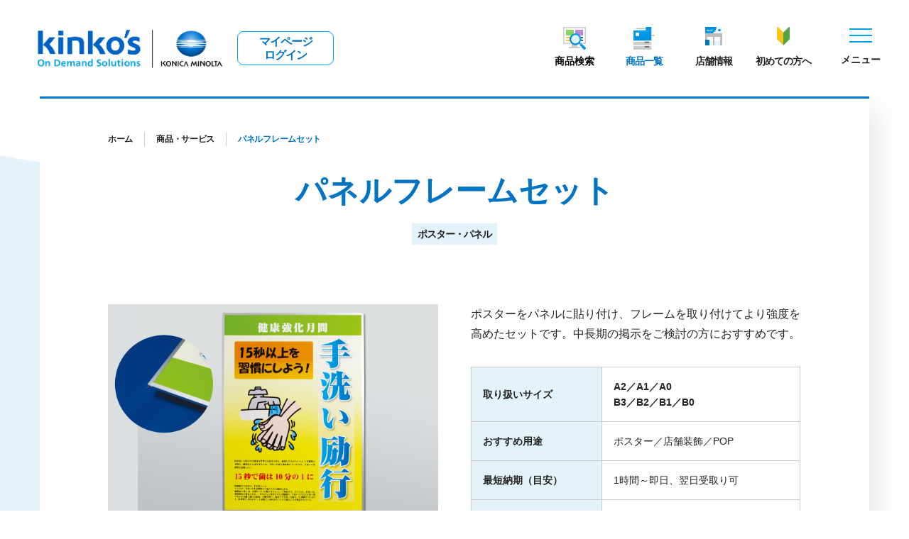

--- FILE ---
content_type: text/html; charset=UTF-8
request_url: https://www.kinkos.co.jp/service/panel-frame/
body_size: 162863
content:
<!DOCTYPE html>
<html lang="ja">

<head>
	<meta charset="UTF-8"><script type="text/javascript">(window.NREUM||(NREUM={})).init={privacy:{cookies_enabled:true},ajax:{deny_list:["bam.nr-data.net"]},feature_flags:["soft_nav"],distributed_tracing:{enabled:true}};(window.NREUM||(NREUM={})).loader_config={agentID:"1120376423",accountID:"6450053",trustKey:"2608475",xpid:"UgICUVZWCxABVFhXAgACUFYJ",licenseKey:"NRJS-d1c5c0c687d0f0d0d7b",applicationID:"1095515628",browserID:"1120376423"};;/*! For license information please see nr-loader-spa-1.308.0.min.js.LICENSE.txt */
(()=>{var e,t,r={384:(e,t,r)=>{"use strict";r.d(t,{NT:()=>a,US:()=>u,Zm:()=>o,bQ:()=>d,dV:()=>c,pV:()=>l});var n=r(6154),i=r(1863),s=r(1910);const a={beacon:"bam.nr-data.net",errorBeacon:"bam.nr-data.net"};function o(){return n.gm.NREUM||(n.gm.NREUM={}),void 0===n.gm.newrelic&&(n.gm.newrelic=n.gm.NREUM),n.gm.NREUM}function c(){let e=o();return e.o||(e.o={ST:n.gm.setTimeout,SI:n.gm.setImmediate||n.gm.setInterval,CT:n.gm.clearTimeout,XHR:n.gm.XMLHttpRequest,REQ:n.gm.Request,EV:n.gm.Event,PR:n.gm.Promise,MO:n.gm.MutationObserver,FETCH:n.gm.fetch,WS:n.gm.WebSocket},(0,s.i)(...Object.values(e.o))),e}function d(e,t){let r=o();r.initializedAgents??={},t.initializedAt={ms:(0,i.t)(),date:new Date},r.initializedAgents[e]=t}function u(e,t){o()[e]=t}function l(){return function(){let e=o();const t=e.info||{};e.info={beacon:a.beacon,errorBeacon:a.errorBeacon,...t}}(),function(){let e=o();const t=e.init||{};e.init={...t}}(),c(),function(){let e=o();const t=e.loader_config||{};e.loader_config={...t}}(),o()}},782:(e,t,r)=>{"use strict";r.d(t,{T:()=>n});const n=r(860).K7.pageViewTiming},860:(e,t,r)=>{"use strict";r.d(t,{$J:()=>u,K7:()=>c,P3:()=>d,XX:()=>i,Yy:()=>o,df:()=>s,qY:()=>n,v4:()=>a});const n="events",i="jserrors",s="browser/blobs",a="rum",o="browser/logs",c={ajax:"ajax",genericEvents:"generic_events",jserrors:i,logging:"logging",metrics:"metrics",pageAction:"page_action",pageViewEvent:"page_view_event",pageViewTiming:"page_view_timing",sessionReplay:"session_replay",sessionTrace:"session_trace",softNav:"soft_navigations",spa:"spa"},d={[c.pageViewEvent]:1,[c.pageViewTiming]:2,[c.metrics]:3,[c.jserrors]:4,[c.spa]:5,[c.ajax]:6,[c.sessionTrace]:7,[c.softNav]:8,[c.sessionReplay]:9,[c.logging]:10,[c.genericEvents]:11},u={[c.pageViewEvent]:a,[c.pageViewTiming]:n,[c.ajax]:n,[c.spa]:n,[c.softNav]:n,[c.metrics]:i,[c.jserrors]:i,[c.sessionTrace]:s,[c.sessionReplay]:s,[c.logging]:o,[c.genericEvents]:"ins"}},944:(e,t,r)=>{"use strict";r.d(t,{R:()=>i});var n=r(3241);function i(e,t){"function"==typeof console.debug&&(console.debug("New Relic Warning: https://github.com/newrelic/newrelic-browser-agent/blob/main/docs/warning-codes.md#".concat(e),t),(0,n.W)({agentIdentifier:null,drained:null,type:"data",name:"warn",feature:"warn",data:{code:e,secondary:t}}))}},993:(e,t,r)=>{"use strict";r.d(t,{A$:()=>s,ET:()=>a,TZ:()=>o,p_:()=>i});var n=r(860);const i={ERROR:"ERROR",WARN:"WARN",INFO:"INFO",DEBUG:"DEBUG",TRACE:"TRACE"},s={OFF:0,ERROR:1,WARN:2,INFO:3,DEBUG:4,TRACE:5},a="log",o=n.K7.logging},1541:(e,t,r)=>{"use strict";r.d(t,{U:()=>i,f:()=>n});const n={MFE:"MFE",BA:"BA"};function i(e,t){if(2!==t?.harvestEndpointVersion)return{};const r=t.agentRef.runtime.appMetadata.agents[0].entityGuid;return e?{"source.id":e.id,"source.name":e.name,"source.type":e.type,"parent.id":e.parent?.id||r,"parent.type":e.parent?.type||n.BA}:{"entity.guid":r,appId:t.agentRef.info.applicationID}}},1687:(e,t,r)=>{"use strict";r.d(t,{Ak:()=>d,Ze:()=>h,x3:()=>u});var n=r(3241),i=r(7836),s=r(3606),a=r(860),o=r(2646);const c={};function d(e,t){const r={staged:!1,priority:a.P3[t]||0};l(e),c[e].get(t)||c[e].set(t,r)}function u(e,t){e&&c[e]&&(c[e].get(t)&&c[e].delete(t),p(e,t,!1),c[e].size&&f(e))}function l(e){if(!e)throw new Error("agentIdentifier required");c[e]||(c[e]=new Map)}function h(e="",t="feature",r=!1){if(l(e),!e||!c[e].get(t)||r)return p(e,t);c[e].get(t).staged=!0,f(e)}function f(e){const t=Array.from(c[e]);t.every(([e,t])=>t.staged)&&(t.sort((e,t)=>e[1].priority-t[1].priority),t.forEach(([t])=>{c[e].delete(t),p(e,t)}))}function p(e,t,r=!0){const a=e?i.ee.get(e):i.ee,c=s.i.handlers;if(!a.aborted&&a.backlog&&c){if((0,n.W)({agentIdentifier:e,type:"lifecycle",name:"drain",feature:t}),r){const e=a.backlog[t],r=c[t];if(r){for(let t=0;e&&t<e.length;++t)g(e[t],r);Object.entries(r).forEach(([e,t])=>{Object.values(t||{}).forEach(t=>{t[0]?.on&&t[0]?.context()instanceof o.y&&t[0].on(e,t[1])})})}}a.isolatedBacklog||delete c[t],a.backlog[t]=null,a.emit("drain-"+t,[])}}function g(e,t){var r=e[1];Object.values(t[r]||{}).forEach(t=>{var r=e[0];if(t[0]===r){var n=t[1],i=e[3],s=e[2];n.apply(i,s)}})}},1738:(e,t,r)=>{"use strict";r.d(t,{U:()=>f,Y:()=>h});var n=r(3241),i=r(9908),s=r(1863),a=r(944),o=r(5701),c=r(3969),d=r(8362),u=r(860),l=r(4261);function h(e,t,r,s){const h=s||r;!h||h[e]&&h[e]!==d.d.prototype[e]||(h[e]=function(){(0,i.p)(c.xV,["API/"+e+"/called"],void 0,u.K7.metrics,r.ee),(0,n.W)({agentIdentifier:r.agentIdentifier,drained:!!o.B?.[r.agentIdentifier],type:"data",name:"api",feature:l.Pl+e,data:{}});try{return t.apply(this,arguments)}catch(e){(0,a.R)(23,e)}})}function f(e,t,r,n,a){const o=e.info;null===r?delete o.jsAttributes[t]:o.jsAttributes[t]=r,(a||null===r)&&(0,i.p)(l.Pl+n,[(0,s.t)(),t,r],void 0,"session",e.ee)}},1741:(e,t,r)=>{"use strict";r.d(t,{W:()=>s});var n=r(944),i=r(4261);class s{#e(e,...t){if(this[e]!==s.prototype[e])return this[e](...t);(0,n.R)(35,e)}addPageAction(e,t){return this.#e(i.hG,e,t)}register(e){return this.#e(i.eY,e)}recordCustomEvent(e,t){return this.#e(i.fF,e,t)}setPageViewName(e,t){return this.#e(i.Fw,e,t)}setCustomAttribute(e,t,r){return this.#e(i.cD,e,t,r)}noticeError(e,t){return this.#e(i.o5,e,t)}setUserId(e,t=!1){return this.#e(i.Dl,e,t)}setApplicationVersion(e){return this.#e(i.nb,e)}setErrorHandler(e){return this.#e(i.bt,e)}addRelease(e,t){return this.#e(i.k6,e,t)}log(e,t){return this.#e(i.$9,e,t)}start(){return this.#e(i.d3)}finished(e){return this.#e(i.BL,e)}recordReplay(){return this.#e(i.CH)}pauseReplay(){return this.#e(i.Tb)}addToTrace(e){return this.#e(i.U2,e)}setCurrentRouteName(e){return this.#e(i.PA,e)}interaction(e){return this.#e(i.dT,e)}wrapLogger(e,t,r){return this.#e(i.Wb,e,t,r)}measure(e,t){return this.#e(i.V1,e,t)}consent(e){return this.#e(i.Pv,e)}}},1863:(e,t,r)=>{"use strict";function n(){return Math.floor(performance.now())}r.d(t,{t:()=>n})},1910:(e,t,r)=>{"use strict";r.d(t,{i:()=>s});var n=r(944);const i=new Map;function s(...e){return e.every(e=>{if(i.has(e))return i.get(e);const t="function"==typeof e?e.toString():"",r=t.includes("[native code]"),s=t.includes("nrWrapper");return r||s||(0,n.R)(64,e?.name||t),i.set(e,r),r})}},2555:(e,t,r)=>{"use strict";r.d(t,{D:()=>o,f:()=>a});var n=r(384),i=r(8122);const s={beacon:n.NT.beacon,errorBeacon:n.NT.errorBeacon,licenseKey:void 0,applicationID:void 0,sa:void 0,queueTime:void 0,applicationTime:void 0,ttGuid:void 0,user:void 0,account:void 0,product:void 0,extra:void 0,jsAttributes:{},userAttributes:void 0,atts:void 0,transactionName:void 0,tNamePlain:void 0};function a(e){try{return!!e.licenseKey&&!!e.errorBeacon&&!!e.applicationID}catch(e){return!1}}const o=e=>(0,i.a)(e,s)},2614:(e,t,r)=>{"use strict";r.d(t,{BB:()=>a,H3:()=>n,g:()=>d,iL:()=>c,tS:()=>o,uh:()=>i,wk:()=>s});const n="NRBA",i="SESSION",s=144e5,a=18e5,o={STARTED:"session-started",PAUSE:"session-pause",RESET:"session-reset",RESUME:"session-resume",UPDATE:"session-update"},c={SAME_TAB:"same-tab",CROSS_TAB:"cross-tab"},d={OFF:0,FULL:1,ERROR:2}},2646:(e,t,r)=>{"use strict";r.d(t,{y:()=>n});class n{constructor(e){this.contextId=e}}},2843:(e,t,r)=>{"use strict";r.d(t,{G:()=>s,u:()=>i});var n=r(3878);function i(e,t=!1,r,i){(0,n.DD)("visibilitychange",function(){if(t)return void("hidden"===document.visibilityState&&e());e(document.visibilityState)},r,i)}function s(e,t,r){(0,n.sp)("pagehide",e,t,r)}},3241:(e,t,r)=>{"use strict";r.d(t,{W:()=>s});var n=r(6154);const i="newrelic";function s(e={}){try{n.gm.dispatchEvent(new CustomEvent(i,{detail:e}))}catch(e){}}},3304:(e,t,r)=>{"use strict";r.d(t,{A:()=>s});var n=r(7836);const i=()=>{const e=new WeakSet;return(t,r)=>{if("object"==typeof r&&null!==r){if(e.has(r))return;e.add(r)}return r}};function s(e){try{return JSON.stringify(e,i())??""}catch(e){try{n.ee.emit("internal-error",[e])}catch(e){}return""}}},3333:(e,t,r)=>{"use strict";r.d(t,{$v:()=>u,TZ:()=>n,Xh:()=>c,Zp:()=>i,kd:()=>d,mq:()=>o,nf:()=>a,qN:()=>s});const n=r(860).K7.genericEvents,i=["auxclick","click","copy","keydown","paste","scrollend"],s=["focus","blur"],a=4,o=1e3,c=2e3,d=["PageAction","UserAction","BrowserPerformance"],u={RESOURCES:"experimental.resources",REGISTER:"register"}},3434:(e,t,r)=>{"use strict";r.d(t,{Jt:()=>s,YM:()=>d});var n=r(7836),i=r(5607);const s="nr@original:".concat(i.W),a=50;var o=Object.prototype.hasOwnProperty,c=!1;function d(e,t){return e||(e=n.ee),r.inPlace=function(e,t,n,i,s){n||(n="");const a="-"===n.charAt(0);for(let o=0;o<t.length;o++){const c=t[o],d=e[c];l(d)||(e[c]=r(d,a?c+n:n,i,c,s))}},r.flag=s,r;function r(t,r,n,c,d){return l(t)?t:(r||(r=""),nrWrapper[s]=t,function(e,t,r){if(Object.defineProperty&&Object.keys)try{return Object.keys(e).forEach(function(r){Object.defineProperty(t,r,{get:function(){return e[r]},set:function(t){return e[r]=t,t}})}),t}catch(e){u([e],r)}for(var n in e)o.call(e,n)&&(t[n]=e[n])}(t,nrWrapper,e),nrWrapper);function nrWrapper(){var s,o,l,h;let f;try{o=this,s=[...arguments],l="function"==typeof n?n(s,o):n||{}}catch(t){u([t,"",[s,o,c],l],e)}i(r+"start",[s,o,c],l,d);const p=performance.now();let g;try{return h=t.apply(o,s),g=performance.now(),h}catch(e){throw g=performance.now(),i(r+"err",[s,o,e],l,d),f=e,f}finally{const e=g-p,t={start:p,end:g,duration:e,isLongTask:e>=a,methodName:c,thrownError:f};t.isLongTask&&i("long-task",[t,o],l,d),i(r+"end",[s,o,h],l,d)}}}function i(r,n,i,s){if(!c||t){var a=c;c=!0;try{e.emit(r,n,i,t,s)}catch(t){u([t,r,n,i],e)}c=a}}}function u(e,t){t||(t=n.ee);try{t.emit("internal-error",e)}catch(e){}}function l(e){return!(e&&"function"==typeof e&&e.apply&&!e[s])}},3606:(e,t,r)=>{"use strict";r.d(t,{i:()=>s});var n=r(9908);s.on=a;var i=s.handlers={};function s(e,t,r,s){a(s||n.d,i,e,t,r)}function a(e,t,r,i,s){s||(s="feature"),e||(e=n.d);var a=t[s]=t[s]||{};(a[r]=a[r]||[]).push([e,i])}},3738:(e,t,r)=>{"use strict";r.d(t,{He:()=>i,Kp:()=>o,Lc:()=>d,Rz:()=>u,TZ:()=>n,bD:()=>s,d3:()=>a,jx:()=>l,sl:()=>h,uP:()=>c});const n=r(860).K7.sessionTrace,i="bstResource",s="resource",a="-start",o="-end",c="fn"+a,d="fn"+o,u="pushState",l=1e3,h=3e4},3785:(e,t,r)=>{"use strict";r.d(t,{R:()=>c,b:()=>d});var n=r(9908),i=r(1863),s=r(860),a=r(3969),o=r(993);function c(e,t,r={},c=o.p_.INFO,d=!0,u,l=(0,i.t)()){(0,n.p)(a.xV,["API/logging/".concat(c.toLowerCase(),"/called")],void 0,s.K7.metrics,e),(0,n.p)(o.ET,[l,t,r,c,d,u],void 0,s.K7.logging,e)}function d(e){return"string"==typeof e&&Object.values(o.p_).some(t=>t===e.toUpperCase().trim())}},3878:(e,t,r)=>{"use strict";function n(e,t){return{capture:e,passive:!1,signal:t}}function i(e,t,r=!1,i){window.addEventListener(e,t,n(r,i))}function s(e,t,r=!1,i){document.addEventListener(e,t,n(r,i))}r.d(t,{DD:()=>s,jT:()=>n,sp:()=>i})},3962:(e,t,r)=>{"use strict";r.d(t,{AM:()=>a,O2:()=>l,OV:()=>s,Qu:()=>h,TZ:()=>c,ih:()=>f,pP:()=>o,t1:()=>u,tC:()=>i,wD:()=>d});var n=r(860);const i=["click","keydown","submit"],s="popstate",a="api",o="initialPageLoad",c=n.K7.softNav,d=5e3,u=500,l={INITIAL_PAGE_LOAD:"",ROUTE_CHANGE:1,UNSPECIFIED:2},h={INTERACTION:1,AJAX:2,CUSTOM_END:3,CUSTOM_TRACER:4},f={IP:"in progress",PF:"pending finish",FIN:"finished",CAN:"cancelled"}},3969:(e,t,r)=>{"use strict";r.d(t,{TZ:()=>n,XG:()=>o,rs:()=>i,xV:()=>a,z_:()=>s});const n=r(860).K7.metrics,i="sm",s="cm",a="storeSupportabilityMetrics",o="storeEventMetrics"},4234:(e,t,r)=>{"use strict";r.d(t,{W:()=>s});var n=r(7836),i=r(1687);class s{constructor(e,t){this.agentIdentifier=e,this.ee=n.ee.get(e),this.featureName=t,this.blocked=!1}deregisterDrain(){(0,i.x3)(this.agentIdentifier,this.featureName)}}},4261:(e,t,r)=>{"use strict";r.d(t,{$9:()=>u,BL:()=>c,CH:()=>p,Dl:()=>R,Fw:()=>w,PA:()=>v,Pl:()=>n,Pv:()=>A,Tb:()=>h,U2:()=>a,V1:()=>E,Wb:()=>T,bt:()=>y,cD:()=>b,d3:()=>x,dT:()=>d,eY:()=>g,fF:()=>f,hG:()=>s,hw:()=>i,k6:()=>o,nb:()=>m,o5:()=>l});const n="api-",i=n+"ixn-",s="addPageAction",a="addToTrace",o="addRelease",c="finished",d="interaction",u="log",l="noticeError",h="pauseReplay",f="recordCustomEvent",p="recordReplay",g="register",m="setApplicationVersion",v="setCurrentRouteName",b="setCustomAttribute",y="setErrorHandler",w="setPageViewName",R="setUserId",x="start",T="wrapLogger",E="measure",A="consent"},5205:(e,t,r)=>{"use strict";r.d(t,{j:()=>S});var n=r(384),i=r(1741);var s=r(2555),a=r(3333);const o=e=>{if(!e||"string"!=typeof e)return!1;try{document.createDocumentFragment().querySelector(e)}catch{return!1}return!0};var c=r(2614),d=r(944),u=r(8122);const l="[data-nr-mask]",h=e=>(0,u.a)(e,(()=>{const e={feature_flags:[],experimental:{allow_registered_children:!1,resources:!1},mask_selector:"*",block_selector:"[data-nr-block]",mask_input_options:{color:!1,date:!1,"datetime-local":!1,email:!1,month:!1,number:!1,range:!1,search:!1,tel:!1,text:!1,time:!1,url:!1,week:!1,textarea:!1,select:!1,password:!0}};return{ajax:{deny_list:void 0,block_internal:!0,enabled:!0,autoStart:!0},api:{get allow_registered_children(){return e.feature_flags.includes(a.$v.REGISTER)||e.experimental.allow_registered_children},set allow_registered_children(t){e.experimental.allow_registered_children=t},duplicate_registered_data:!1},browser_consent_mode:{enabled:!1},distributed_tracing:{enabled:void 0,exclude_newrelic_header:void 0,cors_use_newrelic_header:void 0,cors_use_tracecontext_headers:void 0,allowed_origins:void 0},get feature_flags(){return e.feature_flags},set feature_flags(t){e.feature_flags=t},generic_events:{enabled:!0,autoStart:!0},harvest:{interval:30},jserrors:{enabled:!0,autoStart:!0},logging:{enabled:!0,autoStart:!0},metrics:{enabled:!0,autoStart:!0},obfuscate:void 0,page_action:{enabled:!0},page_view_event:{enabled:!0,autoStart:!0},page_view_timing:{enabled:!0,autoStart:!0},performance:{capture_marks:!1,capture_measures:!1,capture_detail:!0,resources:{get enabled(){return e.feature_flags.includes(a.$v.RESOURCES)||e.experimental.resources},set enabled(t){e.experimental.resources=t},asset_types:[],first_party_domains:[],ignore_newrelic:!0}},privacy:{cookies_enabled:!0},proxy:{assets:void 0,beacon:void 0},session:{expiresMs:c.wk,inactiveMs:c.BB},session_replay:{autoStart:!0,enabled:!1,preload:!1,sampling_rate:10,error_sampling_rate:100,collect_fonts:!1,inline_images:!1,fix_stylesheets:!0,mask_all_inputs:!0,get mask_text_selector(){return e.mask_selector},set mask_text_selector(t){o(t)?e.mask_selector="".concat(t,",").concat(l):""===t||null===t?e.mask_selector=l:(0,d.R)(5,t)},get block_class(){return"nr-block"},get ignore_class(){return"nr-ignore"},get mask_text_class(){return"nr-mask"},get block_selector(){return e.block_selector},set block_selector(t){o(t)?e.block_selector+=",".concat(t):""!==t&&(0,d.R)(6,t)},get mask_input_options(){return e.mask_input_options},set mask_input_options(t){t&&"object"==typeof t?e.mask_input_options={...t,password:!0}:(0,d.R)(7,t)}},session_trace:{enabled:!0,autoStart:!0},soft_navigations:{enabled:!0,autoStart:!0},spa:{enabled:!0,autoStart:!0},ssl:void 0,user_actions:{enabled:!0,elementAttributes:["id","className","tagName","type"]}}})());var f=r(6154),p=r(9324);let g=0;const m={buildEnv:p.F3,distMethod:p.Xs,version:p.xv,originTime:f.WN},v={consented:!1},b={appMetadata:{},get consented(){return this.session?.state?.consent||v.consented},set consented(e){v.consented=e},customTransaction:void 0,denyList:void 0,disabled:!1,harvester:void 0,isolatedBacklog:!1,isRecording:!1,loaderType:void 0,maxBytes:3e4,obfuscator:void 0,onerror:void 0,ptid:void 0,releaseIds:{},session:void 0,timeKeeper:void 0,registeredEntities:[],jsAttributesMetadata:{bytes:0},get harvestCount(){return++g}},y=e=>{const t=(0,u.a)(e,b),r=Object.keys(m).reduce((e,t)=>(e[t]={value:m[t],writable:!1,configurable:!0,enumerable:!0},e),{});return Object.defineProperties(t,r)};var w=r(5701);const R=e=>{const t=e.startsWith("http");e+="/",r.p=t?e:"https://"+e};var x=r(7836),T=r(3241);const E={accountID:void 0,trustKey:void 0,agentID:void 0,licenseKey:void 0,applicationID:void 0,xpid:void 0},A=e=>(0,u.a)(e,E),_=new Set;function S(e,t={},r,a){let{init:o,info:c,loader_config:d,runtime:u={},exposed:l=!0}=t;if(!c){const e=(0,n.pV)();o=e.init,c=e.info,d=e.loader_config}e.init=h(o||{}),e.loader_config=A(d||{}),c.jsAttributes??={},f.bv&&(c.jsAttributes.isWorker=!0),e.info=(0,s.D)(c);const p=e.init,g=[c.beacon,c.errorBeacon];_.has(e.agentIdentifier)||(p.proxy.assets&&(R(p.proxy.assets),g.push(p.proxy.assets)),p.proxy.beacon&&g.push(p.proxy.beacon),e.beacons=[...g],function(e){const t=(0,n.pV)();Object.getOwnPropertyNames(i.W.prototype).forEach(r=>{const n=i.W.prototype[r];if("function"!=typeof n||"constructor"===n)return;let s=t[r];e[r]&&!1!==e.exposed&&"micro-agent"!==e.runtime?.loaderType&&(t[r]=(...t)=>{const n=e[r](...t);return s?s(...t):n})})}(e),(0,n.US)("activatedFeatures",w.B)),u.denyList=[...p.ajax.deny_list||[],...p.ajax.block_internal?g:[]],u.ptid=e.agentIdentifier,u.loaderType=r,e.runtime=y(u),_.has(e.agentIdentifier)||(e.ee=x.ee.get(e.agentIdentifier),e.exposed=l,(0,T.W)({agentIdentifier:e.agentIdentifier,drained:!!w.B?.[e.agentIdentifier],type:"lifecycle",name:"initialize",feature:void 0,data:e.config})),_.add(e.agentIdentifier)}},5270:(e,t,r)=>{"use strict";r.d(t,{Aw:()=>a,SR:()=>s,rF:()=>o});var n=r(384),i=r(7767);function s(e){return!!(0,n.dV)().o.MO&&(0,i.V)(e)&&!0===e?.session_trace.enabled}function a(e){return!0===e?.session_replay.preload&&s(e)}function o(e,t){try{if("string"==typeof t?.type){if("password"===t.type.toLowerCase())return"*".repeat(e?.length||0);if(void 0!==t?.dataset?.nrUnmask||t?.classList?.contains("nr-unmask"))return e}}catch(e){}return"string"==typeof e?e.replace(/[\S]/g,"*"):"*".repeat(e?.length||0)}},5289:(e,t,r)=>{"use strict";r.d(t,{GG:()=>a,Qr:()=>c,sB:()=>o});var n=r(3878),i=r(6389);function s(){return"undefined"==typeof document||"complete"===document.readyState}function a(e,t){if(s())return e();const r=(0,i.J)(e),a=setInterval(()=>{s()&&(clearInterval(a),r())},500);(0,n.sp)("load",r,t)}function o(e){if(s())return e();(0,n.DD)("DOMContentLoaded",e)}function c(e){if(s())return e();(0,n.sp)("popstate",e)}},5607:(e,t,r)=>{"use strict";r.d(t,{W:()=>n});const n=(0,r(9566).bz)()},5701:(e,t,r)=>{"use strict";r.d(t,{B:()=>s,t:()=>a});var n=r(3241);const i=new Set,s={};function a(e,t){const r=t.agentIdentifier;s[r]??={},e&&"object"==typeof e&&(i.has(r)||(t.ee.emit("rumresp",[e]),s[r]=e,i.add(r),(0,n.W)({agentIdentifier:r,loaded:!0,drained:!0,type:"lifecycle",name:"load",feature:void 0,data:e})))}},6154:(e,t,r)=>{"use strict";r.d(t,{OF:()=>d,RI:()=>i,WN:()=>h,bv:()=>s,eN:()=>f,gm:()=>a,lR:()=>l,m:()=>c,mw:()=>o,sb:()=>u});var n=r(1863);const i="undefined"!=typeof window&&!!window.document,s="undefined"!=typeof WorkerGlobalScope&&("undefined"!=typeof self&&self instanceof WorkerGlobalScope&&self.navigator instanceof WorkerNavigator||"undefined"!=typeof globalThis&&globalThis instanceof WorkerGlobalScope&&globalThis.navigator instanceof WorkerNavigator),a=i?window:"undefined"!=typeof WorkerGlobalScope&&("undefined"!=typeof self&&self instanceof WorkerGlobalScope&&self||"undefined"!=typeof globalThis&&globalThis instanceof WorkerGlobalScope&&globalThis),o=Boolean("hidden"===a?.document?.visibilityState),c=""+a?.location,d=/iPad|iPhone|iPod/.test(a.navigator?.userAgent),u=d&&"undefined"==typeof SharedWorker,l=(()=>{const e=a.navigator?.userAgent?.match(/Firefox[/\s](\d+\.\d+)/);return Array.isArray(e)&&e.length>=2?+e[1]:0})(),h=Date.now()-(0,n.t)(),f=()=>"undefined"!=typeof PerformanceNavigationTiming&&a?.performance?.getEntriesByType("navigation")?.[0]?.responseStart},6344:(e,t,r)=>{"use strict";r.d(t,{BB:()=>u,Qb:()=>l,TZ:()=>i,Ug:()=>a,Vh:()=>s,_s:()=>o,bc:()=>d,yP:()=>c});var n=r(2614);const i=r(860).K7.sessionReplay,s="errorDuringReplay",a=.12,o={DomContentLoaded:0,Load:1,FullSnapshot:2,IncrementalSnapshot:3,Meta:4,Custom:5},c={[n.g.ERROR]:15e3,[n.g.FULL]:3e5,[n.g.OFF]:0},d={RESET:{message:"Session was reset",sm:"Reset"},IMPORT:{message:"Recorder failed to import",sm:"Import"},TOO_MANY:{message:"429: Too Many Requests",sm:"Too-Many"},TOO_BIG:{message:"Payload was too large",sm:"Too-Big"},CROSS_TAB:{message:"Session Entity was set to OFF on another tab",sm:"Cross-Tab"},ENTITLEMENTS:{message:"Session Replay is not allowed and will not be started",sm:"Entitlement"}},u=5e3,l={API:"api",RESUME:"resume",SWITCH_TO_FULL:"switchToFull",INITIALIZE:"initialize",PRELOAD:"preload"}},6389:(e,t,r)=>{"use strict";function n(e,t=500,r={}){const n=r?.leading||!1;let i;return(...r)=>{n&&void 0===i&&(e.apply(this,r),i=setTimeout(()=>{i=clearTimeout(i)},t)),n||(clearTimeout(i),i=setTimeout(()=>{e.apply(this,r)},t))}}function i(e){let t=!1;return(...r)=>{t||(t=!0,e.apply(this,r))}}r.d(t,{J:()=>i,s:()=>n})},6630:(e,t,r)=>{"use strict";r.d(t,{T:()=>n});const n=r(860).K7.pageViewEvent},6774:(e,t,r)=>{"use strict";r.d(t,{T:()=>n});const n=r(860).K7.jserrors},7295:(e,t,r)=>{"use strict";r.d(t,{Xv:()=>a,gX:()=>i,iW:()=>s});var n=[];function i(e){if(!e||s(e))return!1;if(0===n.length)return!0;if("*"===n[0].hostname)return!1;for(var t=0;t<n.length;t++){var r=n[t];if(r.hostname.test(e.hostname)&&r.pathname.test(e.pathname))return!1}return!0}function s(e){return void 0===e.hostname}function a(e){if(n=[],e&&e.length)for(var t=0;t<e.length;t++){let r=e[t];if(!r)continue;if("*"===r)return void(n=[{hostname:"*"}]);0===r.indexOf("http://")?r=r.substring(7):0===r.indexOf("https://")&&(r=r.substring(8));const i=r.indexOf("/");let s,a;i>0?(s=r.substring(0,i),a=r.substring(i)):(s=r,a="*");let[c]=s.split(":");n.push({hostname:o(c),pathname:o(a,!0)})}}function o(e,t=!1){const r=e.replace(/[.+?^${}()|[\]\\]/g,e=>"\\"+e).replace(/\*/g,".*?");return new RegExp((t?"^":"")+r+"$")}},7485:(e,t,r)=>{"use strict";r.d(t,{D:()=>i});var n=r(6154);function i(e){if(0===(e||"").indexOf("data:"))return{protocol:"data"};try{const t=new URL(e,location.href),r={port:t.port,hostname:t.hostname,pathname:t.pathname,search:t.search,protocol:t.protocol.slice(0,t.protocol.indexOf(":")),sameOrigin:t.protocol===n.gm?.location?.protocol&&t.host===n.gm?.location?.host};return r.port&&""!==r.port||("http:"===t.protocol&&(r.port="80"),"https:"===t.protocol&&(r.port="443")),r.pathname&&""!==r.pathname?r.pathname.startsWith("/")||(r.pathname="/".concat(r.pathname)):r.pathname="/",r}catch(e){return{}}}},7699:(e,t,r)=>{"use strict";r.d(t,{It:()=>s,KC:()=>o,No:()=>i,qh:()=>a});var n=r(860);const i=16e3,s=1e6,a="SESSION_ERROR",o={[n.K7.logging]:!0,[n.K7.genericEvents]:!1,[n.K7.jserrors]:!1,[n.K7.ajax]:!1}},7767:(e,t,r)=>{"use strict";r.d(t,{V:()=>i});var n=r(6154);const i=e=>n.RI&&!0===e?.privacy.cookies_enabled},7836:(e,t,r)=>{"use strict";r.d(t,{P:()=>o,ee:()=>c});var n=r(384),i=r(8990),s=r(2646),a=r(5607);const o="nr@context:".concat(a.W),c=function e(t,r){var n={},a={},u={},l=!1;try{l=16===r.length&&d.initializedAgents?.[r]?.runtime.isolatedBacklog}catch(e){}var h={on:p,addEventListener:p,removeEventListener:function(e,t){var r=n[e];if(!r)return;for(var i=0;i<r.length;i++)r[i]===t&&r.splice(i,1)},emit:function(e,r,n,i,s){!1!==s&&(s=!0);if(c.aborted&&!i)return;t&&s&&t.emit(e,r,n);var o=f(n);g(e).forEach(e=>{e.apply(o,r)});var d=v()[a[e]];d&&d.push([h,e,r,o]);return o},get:m,listeners:g,context:f,buffer:function(e,t){const r=v();if(t=t||"feature",h.aborted)return;Object.entries(e||{}).forEach(([e,n])=>{a[n]=t,t in r||(r[t]=[])})},abort:function(){h._aborted=!0,Object.keys(h.backlog).forEach(e=>{delete h.backlog[e]})},isBuffering:function(e){return!!v()[a[e]]},debugId:r,backlog:l?{}:t&&"object"==typeof t.backlog?t.backlog:{},isolatedBacklog:l};return Object.defineProperty(h,"aborted",{get:()=>{let e=h._aborted||!1;return e||(t&&(e=t.aborted),e)}}),h;function f(e){return e&&e instanceof s.y?e:e?(0,i.I)(e,o,()=>new s.y(o)):new s.y(o)}function p(e,t){n[e]=g(e).concat(t)}function g(e){return n[e]||[]}function m(t){return u[t]=u[t]||e(h,t)}function v(){return h.backlog}}(void 0,"globalEE"),d=(0,n.Zm)();d.ee||(d.ee=c)},8122:(e,t,r)=>{"use strict";r.d(t,{a:()=>i});var n=r(944);function i(e,t){try{if(!e||"object"!=typeof e)return(0,n.R)(3);if(!t||"object"!=typeof t)return(0,n.R)(4);const r=Object.create(Object.getPrototypeOf(t),Object.getOwnPropertyDescriptors(t)),s=0===Object.keys(r).length?e:r;for(let a in s)if(void 0!==e[a])try{if(null===e[a]){r[a]=null;continue}Array.isArray(e[a])&&Array.isArray(t[a])?r[a]=Array.from(new Set([...e[a],...t[a]])):"object"==typeof e[a]&&"object"==typeof t[a]?r[a]=i(e[a],t[a]):r[a]=e[a]}catch(e){r[a]||(0,n.R)(1,e)}return r}catch(e){(0,n.R)(2,e)}}},8139:(e,t,r)=>{"use strict";r.d(t,{u:()=>h});var n=r(7836),i=r(3434),s=r(8990),a=r(6154);const o={},c=a.gm.XMLHttpRequest,d="addEventListener",u="removeEventListener",l="nr@wrapped:".concat(n.P);function h(e){var t=function(e){return(e||n.ee).get("events")}(e);if(o[t.debugId]++)return t;o[t.debugId]=1;var r=(0,i.YM)(t,!0);function h(e){r.inPlace(e,[d,u],"-",p)}function p(e,t){return e[1]}return"getPrototypeOf"in Object&&(a.RI&&f(document,h),c&&f(c.prototype,h),f(a.gm,h)),t.on(d+"-start",function(e,t){var n=e[1];if(null!==n&&("function"==typeof n||"object"==typeof n)&&"newrelic"!==e[0]){var i=(0,s.I)(n,l,function(){var e={object:function(){if("function"!=typeof n.handleEvent)return;return n.handleEvent.apply(n,arguments)},function:n}[typeof n];return e?r(e,"fn-",null,e.name||"anonymous"):n});this.wrapped=e[1]=i}}),t.on(u+"-start",function(e){e[1]=this.wrapped||e[1]}),t}function f(e,t,...r){let n=e;for(;"object"==typeof n&&!Object.prototype.hasOwnProperty.call(n,d);)n=Object.getPrototypeOf(n);n&&t(n,...r)}},8362:(e,t,r)=>{"use strict";r.d(t,{d:()=>s});var n=r(9566),i=r(1741);class s extends i.W{agentIdentifier=(0,n.LA)(16)}},8374:(e,t,r)=>{r.nc=(()=>{try{return document?.currentScript?.nonce}catch(e){}return""})()},8990:(e,t,r)=>{"use strict";r.d(t,{I:()=>i});var n=Object.prototype.hasOwnProperty;function i(e,t,r){if(n.call(e,t))return e[t];var i=r();if(Object.defineProperty&&Object.keys)try{return Object.defineProperty(e,t,{value:i,writable:!0,enumerable:!1}),i}catch(e){}return e[t]=i,i}},9119:(e,t,r)=>{"use strict";r.d(t,{L:()=>s});var n=/([^?#]*)[^#]*(#[^?]*|$).*/,i=/([^?#]*)().*/;function s(e,t){return e?e.replace(t?n:i,"$1$2"):e}},9300:(e,t,r)=>{"use strict";r.d(t,{T:()=>n});const n=r(860).K7.ajax},9324:(e,t,r)=>{"use strict";r.d(t,{AJ:()=>a,F3:()=>i,Xs:()=>s,Yq:()=>o,xv:()=>n});const n="1.308.0",i="PROD",s="CDN",a="@newrelic/rrweb",o="1.0.1"},9566:(e,t,r)=>{"use strict";r.d(t,{LA:()=>o,ZF:()=>c,bz:()=>a,el:()=>d});var n=r(6154);const i="xxxxxxxx-xxxx-4xxx-yxxx-xxxxxxxxxxxx";function s(e,t){return e?15&e[t]:16*Math.random()|0}function a(){const e=n.gm?.crypto||n.gm?.msCrypto;let t,r=0;return e&&e.getRandomValues&&(t=e.getRandomValues(new Uint8Array(30))),i.split("").map(e=>"x"===e?s(t,r++).toString(16):"y"===e?(3&s()|8).toString(16):e).join("")}function o(e){const t=n.gm?.crypto||n.gm?.msCrypto;let r,i=0;t&&t.getRandomValues&&(r=t.getRandomValues(new Uint8Array(e)));const a=[];for(var o=0;o<e;o++)a.push(s(r,i++).toString(16));return a.join("")}function c(){return o(16)}function d(){return o(32)}},9908:(e,t,r)=>{"use strict";r.d(t,{d:()=>n,p:()=>i});var n=r(7836).ee.get("handle");function i(e,t,r,i,s){s?(s.buffer([e],i),s.emit(e,t,r)):(n.buffer([e],i),n.emit(e,t,r))}}},n={};function i(e){var t=n[e];if(void 0!==t)return t.exports;var s=n[e]={exports:{}};return r[e](s,s.exports,i),s.exports}i.m=r,i.d=(e,t)=>{for(var r in t)i.o(t,r)&&!i.o(e,r)&&Object.defineProperty(e,r,{enumerable:!0,get:t[r]})},i.f={},i.e=e=>Promise.all(Object.keys(i.f).reduce((t,r)=>(i.f[r](e,t),t),[])),i.u=e=>({212:"nr-spa-compressor",249:"nr-spa-recorder",478:"nr-spa"}[e]+"-1.308.0.min.js"),i.o=(e,t)=>Object.prototype.hasOwnProperty.call(e,t),e={},t="NRBA-1.308.0.PROD:",i.l=(r,n,s,a)=>{if(e[r])e[r].push(n);else{var o,c;if(void 0!==s)for(var d=document.getElementsByTagName("script"),u=0;u<d.length;u++){var l=d[u];if(l.getAttribute("src")==r||l.getAttribute("data-webpack")==t+s){o=l;break}}if(!o){c=!0;var h={478:"sha512-RSfSVnmHk59T/uIPbdSE0LPeqcEdF4/+XhfJdBuccH5rYMOEZDhFdtnh6X6nJk7hGpzHd9Ujhsy7lZEz/ORYCQ==",249:"sha512-ehJXhmntm85NSqW4MkhfQqmeKFulra3klDyY0OPDUE+sQ3GokHlPh1pmAzuNy//3j4ac6lzIbmXLvGQBMYmrkg==",212:"sha512-B9h4CR46ndKRgMBcK+j67uSR2RCnJfGefU+A7FrgR/k42ovXy5x/MAVFiSvFxuVeEk/pNLgvYGMp1cBSK/G6Fg=="};(o=document.createElement("script")).charset="utf-8",i.nc&&o.setAttribute("nonce",i.nc),o.setAttribute("data-webpack",t+s),o.src=r,0!==o.src.indexOf(window.location.origin+"/")&&(o.crossOrigin="anonymous"),h[a]&&(o.integrity=h[a])}e[r]=[n];var f=(t,n)=>{o.onerror=o.onload=null,clearTimeout(p);var i=e[r];if(delete e[r],o.parentNode&&o.parentNode.removeChild(o),i&&i.forEach(e=>e(n)),t)return t(n)},p=setTimeout(f.bind(null,void 0,{type:"timeout",target:o}),12e4);o.onerror=f.bind(null,o.onerror),o.onload=f.bind(null,o.onload),c&&document.head.appendChild(o)}},i.r=e=>{"undefined"!=typeof Symbol&&Symbol.toStringTag&&Object.defineProperty(e,Symbol.toStringTag,{value:"Module"}),Object.defineProperty(e,"__esModule",{value:!0})},i.p="https://js-agent.newrelic.com/",(()=>{var e={38:0,788:0};i.f.j=(t,r)=>{var n=i.o(e,t)?e[t]:void 0;if(0!==n)if(n)r.push(n[2]);else{var s=new Promise((r,i)=>n=e[t]=[r,i]);r.push(n[2]=s);var a=i.p+i.u(t),o=new Error;i.l(a,r=>{if(i.o(e,t)&&(0!==(n=e[t])&&(e[t]=void 0),n)){var s=r&&("load"===r.type?"missing":r.type),a=r&&r.target&&r.target.src;o.message="Loading chunk "+t+" failed: ("+s+": "+a+")",o.name="ChunkLoadError",o.type=s,o.request=a,n[1](o)}},"chunk-"+t,t)}};var t=(t,r)=>{var n,s,[a,o,c]=r,d=0;if(a.some(t=>0!==e[t])){for(n in o)i.o(o,n)&&(i.m[n]=o[n]);if(c)c(i)}for(t&&t(r);d<a.length;d++)s=a[d],i.o(e,s)&&e[s]&&e[s][0](),e[s]=0},r=self["webpackChunk:NRBA-1.308.0.PROD"]=self["webpackChunk:NRBA-1.308.0.PROD"]||[];r.forEach(t.bind(null,0)),r.push=t.bind(null,r.push.bind(r))})(),(()=>{"use strict";i(8374);var e=i(8362),t=i(860);const r=Object.values(t.K7);var n=i(5205);var s=i(9908),a=i(1863),o=i(4261),c=i(1738);var d=i(1687),u=i(4234),l=i(5289),h=i(6154),f=i(944),p=i(5270),g=i(7767),m=i(6389),v=i(7699);class b extends u.W{constructor(e,t){super(e.agentIdentifier,t),this.agentRef=e,this.abortHandler=void 0,this.featAggregate=void 0,this.loadedSuccessfully=void 0,this.onAggregateImported=new Promise(e=>{this.loadedSuccessfully=e}),this.deferred=Promise.resolve(),!1===e.init[this.featureName].autoStart?this.deferred=new Promise((t,r)=>{this.ee.on("manual-start-all",(0,m.J)(()=>{(0,d.Ak)(e.agentIdentifier,this.featureName),t()}))}):(0,d.Ak)(e.agentIdentifier,t)}importAggregator(e,t,r={}){if(this.featAggregate)return;const n=async()=>{let n;await this.deferred;try{if((0,g.V)(e.init)){const{setupAgentSession:t}=await i.e(478).then(i.bind(i,8766));n=t(e)}}catch(e){(0,f.R)(20,e),this.ee.emit("internal-error",[e]),(0,s.p)(v.qh,[e],void 0,this.featureName,this.ee)}try{if(!this.#t(this.featureName,n,e.init))return(0,d.Ze)(this.agentIdentifier,this.featureName),void this.loadedSuccessfully(!1);const{Aggregate:i}=await t();this.featAggregate=new i(e,r),e.runtime.harvester.initializedAggregates.push(this.featAggregate),this.loadedSuccessfully(!0)}catch(e){(0,f.R)(34,e),this.abortHandler?.(),(0,d.Ze)(this.agentIdentifier,this.featureName,!0),this.loadedSuccessfully(!1),this.ee&&this.ee.abort()}};h.RI?(0,l.GG)(()=>n(),!0):n()}#t(e,r,n){if(this.blocked)return!1;switch(e){case t.K7.sessionReplay:return(0,p.SR)(n)&&!!r;case t.K7.sessionTrace:return!!r;default:return!0}}}var y=i(6630),w=i(2614),R=i(3241);class x extends b{static featureName=y.T;constructor(e){var t;super(e,y.T),this.setupInspectionEvents(e.agentIdentifier),t=e,(0,c.Y)(o.Fw,function(e,r){"string"==typeof e&&("/"!==e.charAt(0)&&(e="/"+e),t.runtime.customTransaction=(r||"http://custom.transaction")+e,(0,s.p)(o.Pl+o.Fw,[(0,a.t)()],void 0,void 0,t.ee))},t),this.importAggregator(e,()=>i.e(478).then(i.bind(i,2467)))}setupInspectionEvents(e){const t=(t,r)=>{t&&(0,R.W)({agentIdentifier:e,timeStamp:t.timeStamp,loaded:"complete"===t.target.readyState,type:"window",name:r,data:t.target.location+""})};(0,l.sB)(e=>{t(e,"DOMContentLoaded")}),(0,l.GG)(e=>{t(e,"load")}),(0,l.Qr)(e=>{t(e,"navigate")}),this.ee.on(w.tS.UPDATE,(t,r)=>{(0,R.W)({agentIdentifier:e,type:"lifecycle",name:"session",data:r})})}}var T=i(384);class E extends e.d{constructor(e){var t;(super(),h.gm)?(this.features={},(0,T.bQ)(this.agentIdentifier,this),this.desiredFeatures=new Set(e.features||[]),this.desiredFeatures.add(x),(0,n.j)(this,e,e.loaderType||"agent"),t=this,(0,c.Y)(o.cD,function(e,r,n=!1){if("string"==typeof e){if(["string","number","boolean"].includes(typeof r)||null===r)return(0,c.U)(t,e,r,o.cD,n);(0,f.R)(40,typeof r)}else(0,f.R)(39,typeof e)},t),function(e){(0,c.Y)(o.Dl,function(t,r=!1){if("string"!=typeof t&&null!==t)return void(0,f.R)(41,typeof t);const n=e.info.jsAttributes["enduser.id"];r&&null!=n&&n!==t?(0,s.p)(o.Pl+"setUserIdAndResetSession",[t],void 0,"session",e.ee):(0,c.U)(e,"enduser.id",t,o.Dl,!0)},e)}(this),function(e){(0,c.Y)(o.nb,function(t){if("string"==typeof t||null===t)return(0,c.U)(e,"application.version",t,o.nb,!1);(0,f.R)(42,typeof t)},e)}(this),function(e){(0,c.Y)(o.d3,function(){e.ee.emit("manual-start-all")},e)}(this),function(e){(0,c.Y)(o.Pv,function(t=!0){if("boolean"==typeof t){if((0,s.p)(o.Pl+o.Pv,[t],void 0,"session",e.ee),e.runtime.consented=t,t){const t=e.features.page_view_event;t.onAggregateImported.then(e=>{const r=t.featAggregate;e&&!r.sentRum&&r.sendRum()})}}else(0,f.R)(65,typeof t)},e)}(this),this.run()):(0,f.R)(21)}get config(){return{info:this.info,init:this.init,loader_config:this.loader_config,runtime:this.runtime}}get api(){return this}run(){try{const e=function(e){const t={};return r.forEach(r=>{t[r]=!!e[r]?.enabled}),t}(this.init),n=[...this.desiredFeatures];n.sort((e,r)=>t.P3[e.featureName]-t.P3[r.featureName]),n.forEach(r=>{if(!e[r.featureName]&&r.featureName!==t.K7.pageViewEvent)return;if(r.featureName===t.K7.spa)return void(0,f.R)(67);const n=function(e){switch(e){case t.K7.ajax:return[t.K7.jserrors];case t.K7.sessionTrace:return[t.K7.ajax,t.K7.pageViewEvent];case t.K7.sessionReplay:return[t.K7.sessionTrace];case t.K7.pageViewTiming:return[t.K7.pageViewEvent];default:return[]}}(r.featureName).filter(e=>!(e in this.features));n.length>0&&(0,f.R)(36,{targetFeature:r.featureName,missingDependencies:n}),this.features[r.featureName]=new r(this)})}catch(e){(0,f.R)(22,e);for(const e in this.features)this.features[e].abortHandler?.();const t=(0,T.Zm)();delete t.initializedAgents[this.agentIdentifier]?.features,delete this.sharedAggregator;return t.ee.get(this.agentIdentifier).abort(),!1}}}var A=i(2843),_=i(782);class S extends b{static featureName=_.T;constructor(e){super(e,_.T),h.RI&&((0,A.u)(()=>(0,s.p)("docHidden",[(0,a.t)()],void 0,_.T,this.ee),!0),(0,A.G)(()=>(0,s.p)("winPagehide",[(0,a.t)()],void 0,_.T,this.ee)),this.importAggregator(e,()=>i.e(478).then(i.bind(i,9917))))}}var O=i(3969);class I extends b{static featureName=O.TZ;constructor(e){super(e,O.TZ),h.RI&&document.addEventListener("securitypolicyviolation",e=>{(0,s.p)(O.xV,["Generic/CSPViolation/Detected"],void 0,this.featureName,this.ee)}),this.importAggregator(e,()=>i.e(478).then(i.bind(i,6555)))}}var N=i(6774),P=i(3878),k=i(3304);class D{constructor(e,t,r,n,i){this.name="UncaughtError",this.message="string"==typeof e?e:(0,k.A)(e),this.sourceURL=t,this.line=r,this.column=n,this.__newrelic=i}}function C(e){return M(e)?e:new D(void 0!==e?.message?e.message:e,e?.filename||e?.sourceURL,e?.lineno||e?.line,e?.colno||e?.col,e?.__newrelic,e?.cause)}function j(e){const t="Unhandled Promise Rejection: ";if(!e?.reason)return;if(M(e.reason)){try{e.reason.message.startsWith(t)||(e.reason.message=t+e.reason.message)}catch(e){}return C(e.reason)}const r=C(e.reason);return(r.message||"").startsWith(t)||(r.message=t+r.message),r}function L(e){if(e.error instanceof SyntaxError&&!/:\d+$/.test(e.error.stack?.trim())){const t=new D(e.message,e.filename,e.lineno,e.colno,e.error.__newrelic,e.cause);return t.name=SyntaxError.name,t}return M(e.error)?e.error:C(e)}function M(e){return e instanceof Error&&!!e.stack}function H(e,r,n,i,o=(0,a.t)()){"string"==typeof e&&(e=new Error(e)),(0,s.p)("err",[e,o,!1,r,n.runtime.isRecording,void 0,i],void 0,t.K7.jserrors,n.ee),(0,s.p)("uaErr",[],void 0,t.K7.genericEvents,n.ee)}var B=i(1541),K=i(993),W=i(3785);function U(e,{customAttributes:t={},level:r=K.p_.INFO}={},n,i,s=(0,a.t)()){(0,W.R)(n.ee,e,t,r,!1,i,s)}function F(e,r,n,i,c=(0,a.t)()){(0,s.p)(o.Pl+o.hG,[c,e,r,i],void 0,t.K7.genericEvents,n.ee)}function V(e,r,n,i,c=(0,a.t)()){const{start:d,end:u,customAttributes:l}=r||{},h={customAttributes:l||{}};if("object"!=typeof h.customAttributes||"string"!=typeof e||0===e.length)return void(0,f.R)(57);const p=(e,t)=>null==e?t:"number"==typeof e?e:e instanceof PerformanceMark?e.startTime:Number.NaN;if(h.start=p(d,0),h.end=p(u,c),Number.isNaN(h.start)||Number.isNaN(h.end))(0,f.R)(57);else{if(h.duration=h.end-h.start,!(h.duration<0))return(0,s.p)(o.Pl+o.V1,[h,e,i],void 0,t.K7.genericEvents,n.ee),h;(0,f.R)(58)}}function G(e,r={},n,i,c=(0,a.t)()){(0,s.p)(o.Pl+o.fF,[c,e,r,i],void 0,t.K7.genericEvents,n.ee)}function z(e){(0,c.Y)(o.eY,function(t){return Y(e,t)},e)}function Y(e,r,n){(0,f.R)(54,"newrelic.register"),r||={},r.type=B.f.MFE,r.licenseKey||=e.info.licenseKey,r.blocked=!1,r.parent=n||{},Array.isArray(r.tags)||(r.tags=[]);const i={};r.tags.forEach(e=>{"name"!==e&&"id"!==e&&(i["source.".concat(e)]=!0)}),r.isolated??=!0;let o=()=>{};const c=e.runtime.registeredEntities;if(!r.isolated){const e=c.find(({metadata:{target:{id:e}}})=>e===r.id&&!r.isolated);if(e)return e}const d=e=>{r.blocked=!0,o=e};function u(e){return"string"==typeof e&&!!e.trim()&&e.trim().length<501||"number"==typeof e}e.init.api.allow_registered_children||d((0,m.J)(()=>(0,f.R)(55))),u(r.id)&&u(r.name)||d((0,m.J)(()=>(0,f.R)(48,r)));const l={addPageAction:(t,n={})=>g(F,[t,{...i,...n},e],r),deregister:()=>{d((0,m.J)(()=>(0,f.R)(68)))},log:(t,n={})=>g(U,[t,{...n,customAttributes:{...i,...n.customAttributes||{}}},e],r),measure:(t,n={})=>g(V,[t,{...n,customAttributes:{...i,...n.customAttributes||{}}},e],r),noticeError:(t,n={})=>g(H,[t,{...i,...n},e],r),register:(t={})=>g(Y,[e,t],l.metadata.target),recordCustomEvent:(t,n={})=>g(G,[t,{...i,...n},e],r),setApplicationVersion:e=>p("application.version",e),setCustomAttribute:(e,t)=>p(e,t),setUserId:e=>p("enduser.id",e),metadata:{customAttributes:i,target:r}},h=()=>(r.blocked&&o(),r.blocked);h()||c.push(l);const p=(e,t)=>{h()||(i[e]=t)},g=(r,n,i)=>{if(h())return;const o=(0,a.t)();(0,s.p)(O.xV,["API/register/".concat(r.name,"/called")],void 0,t.K7.metrics,e.ee);try{if(e.init.api.duplicate_registered_data&&"register"!==r.name){let e=n;if(n[1]instanceof Object){const t={"child.id":i.id,"child.type":i.type};e="customAttributes"in n[1]?[n[0],{...n[1],customAttributes:{...n[1].customAttributes,...t}},...n.slice(2)]:[n[0],{...n[1],...t},...n.slice(2)]}r(...e,void 0,o)}return r(...n,i,o)}catch(e){(0,f.R)(50,e)}};return l}class Z extends b{static featureName=N.T;constructor(e){var t;super(e,N.T),t=e,(0,c.Y)(o.o5,(e,r)=>H(e,r,t),t),function(e){(0,c.Y)(o.bt,function(t){e.runtime.onerror=t},e)}(e),function(e){let t=0;(0,c.Y)(o.k6,function(e,r){++t>10||(this.runtime.releaseIds[e.slice(-200)]=(""+r).slice(-200))},e)}(e),z(e);try{this.removeOnAbort=new AbortController}catch(e){}this.ee.on("internal-error",(t,r)=>{this.abortHandler&&(0,s.p)("ierr",[C(t),(0,a.t)(),!0,{},e.runtime.isRecording,r],void 0,this.featureName,this.ee)}),h.gm.addEventListener("unhandledrejection",t=>{this.abortHandler&&(0,s.p)("err",[j(t),(0,a.t)(),!1,{unhandledPromiseRejection:1},e.runtime.isRecording],void 0,this.featureName,this.ee)},(0,P.jT)(!1,this.removeOnAbort?.signal)),h.gm.addEventListener("error",t=>{this.abortHandler&&(0,s.p)("err",[L(t),(0,a.t)(),!1,{},e.runtime.isRecording],void 0,this.featureName,this.ee)},(0,P.jT)(!1,this.removeOnAbort?.signal)),this.abortHandler=this.#r,this.importAggregator(e,()=>i.e(478).then(i.bind(i,2176)))}#r(){this.removeOnAbort?.abort(),this.abortHandler=void 0}}var q=i(8990);let X=1;function J(e){const t=typeof e;return!e||"object"!==t&&"function"!==t?-1:e===h.gm?0:(0,q.I)(e,"nr@id",function(){return X++})}function Q(e){if("string"==typeof e&&e.length)return e.length;if("object"==typeof e){if("undefined"!=typeof ArrayBuffer&&e instanceof ArrayBuffer&&e.byteLength)return e.byteLength;if("undefined"!=typeof Blob&&e instanceof Blob&&e.size)return e.size;if(!("undefined"!=typeof FormData&&e instanceof FormData))try{return(0,k.A)(e).length}catch(e){return}}}var ee=i(8139),te=i(7836),re=i(3434);const ne={},ie=["open","send"];function se(e){var t=e||te.ee;const r=function(e){return(e||te.ee).get("xhr")}(t);if(void 0===h.gm.XMLHttpRequest)return r;if(ne[r.debugId]++)return r;ne[r.debugId]=1,(0,ee.u)(t);var n=(0,re.YM)(r),i=h.gm.XMLHttpRequest,s=h.gm.MutationObserver,a=h.gm.Promise,o=h.gm.setInterval,c="readystatechange",d=["onload","onerror","onabort","onloadstart","onloadend","onprogress","ontimeout"],u=[],l=h.gm.XMLHttpRequest=function(e){const t=new i(e),s=r.context(t);try{r.emit("new-xhr",[t],s),t.addEventListener(c,(a=s,function(){var e=this;e.readyState>3&&!a.resolved&&(a.resolved=!0,r.emit("xhr-resolved",[],e)),n.inPlace(e,d,"fn-",y)}),(0,P.jT)(!1))}catch(e){(0,f.R)(15,e);try{r.emit("internal-error",[e])}catch(e){}}var a;return t};function p(e,t){n.inPlace(t,["onreadystatechange"],"fn-",y)}if(function(e,t){for(var r in e)t[r]=e[r]}(i,l),l.prototype=i.prototype,n.inPlace(l.prototype,ie,"-xhr-",y),r.on("send-xhr-start",function(e,t){p(e,t),function(e){u.push(e),s&&(g?g.then(b):o?o(b):(m=-m,v.data=m))}(t)}),r.on("open-xhr-start",p),s){var g=a&&a.resolve();if(!o&&!a){var m=1,v=document.createTextNode(m);new s(b).observe(v,{characterData:!0})}}else t.on("fn-end",function(e){e[0]&&e[0].type===c||b()});function b(){for(var e=0;e<u.length;e++)p(0,u[e]);u.length&&(u=[])}function y(e,t){return t}return r}var ae="fetch-",oe=ae+"body-",ce=["arrayBuffer","blob","json","text","formData"],de=h.gm.Request,ue=h.gm.Response,le="prototype";const he={};function fe(e){const t=function(e){return(e||te.ee).get("fetch")}(e);if(!(de&&ue&&h.gm.fetch))return t;if(he[t.debugId]++)return t;function r(e,r,n){var i=e[r];"function"==typeof i&&(e[r]=function(){var e,r=[...arguments],s={};t.emit(n+"before-start",[r],s),s[te.P]&&s[te.P].dt&&(e=s[te.P].dt);var a=i.apply(this,r);return t.emit(n+"start",[r,e],a),a.then(function(e){return t.emit(n+"end",[null,e],a),e},function(e){throw t.emit(n+"end",[e],a),e})})}return he[t.debugId]=1,ce.forEach(e=>{r(de[le],e,oe),r(ue[le],e,oe)}),r(h.gm,"fetch",ae),t.on(ae+"end",function(e,r){var n=this;if(r){var i=r.headers.get("content-length");null!==i&&(n.rxSize=i),t.emit(ae+"done",[null,r],n)}else t.emit(ae+"done",[e],n)}),t}var pe=i(7485),ge=i(9566);class me{constructor(e){this.agentRef=e}generateTracePayload(e){const t=this.agentRef.loader_config;if(!this.shouldGenerateTrace(e)||!t)return null;var r=(t.accountID||"").toString()||null,n=(t.agentID||"").toString()||null,i=(t.trustKey||"").toString()||null;if(!r||!n)return null;var s=(0,ge.ZF)(),a=(0,ge.el)(),o=Date.now(),c={spanId:s,traceId:a,timestamp:o};return(e.sameOrigin||this.isAllowedOrigin(e)&&this.useTraceContextHeadersForCors())&&(c.traceContextParentHeader=this.generateTraceContextParentHeader(s,a),c.traceContextStateHeader=this.generateTraceContextStateHeader(s,o,r,n,i)),(e.sameOrigin&&!this.excludeNewrelicHeader()||!e.sameOrigin&&this.isAllowedOrigin(e)&&this.useNewrelicHeaderForCors())&&(c.newrelicHeader=this.generateTraceHeader(s,a,o,r,n,i)),c}generateTraceContextParentHeader(e,t){return"00-"+t+"-"+e+"-01"}generateTraceContextStateHeader(e,t,r,n,i){return i+"@nr=0-1-"+r+"-"+n+"-"+e+"----"+t}generateTraceHeader(e,t,r,n,i,s){if(!("function"==typeof h.gm?.btoa))return null;var a={v:[0,1],d:{ty:"Browser",ac:n,ap:i,id:e,tr:t,ti:r}};return s&&n!==s&&(a.d.tk=s),btoa((0,k.A)(a))}shouldGenerateTrace(e){return this.agentRef.init?.distributed_tracing?.enabled&&this.isAllowedOrigin(e)}isAllowedOrigin(e){var t=!1;const r=this.agentRef.init?.distributed_tracing;if(e.sameOrigin)t=!0;else if(r?.allowed_origins instanceof Array)for(var n=0;n<r.allowed_origins.length;n++){var i=(0,pe.D)(r.allowed_origins[n]);if(e.hostname===i.hostname&&e.protocol===i.protocol&&e.port===i.port){t=!0;break}}return t}excludeNewrelicHeader(){var e=this.agentRef.init?.distributed_tracing;return!!e&&!!e.exclude_newrelic_header}useNewrelicHeaderForCors(){var e=this.agentRef.init?.distributed_tracing;return!!e&&!1!==e.cors_use_newrelic_header}useTraceContextHeadersForCors(){var e=this.agentRef.init?.distributed_tracing;return!!e&&!!e.cors_use_tracecontext_headers}}var ve=i(9300),be=i(7295);function ye(e){return"string"==typeof e?e:e instanceof(0,T.dV)().o.REQ?e.url:h.gm?.URL&&e instanceof URL?e.href:void 0}var we=["load","error","abort","timeout"],Re=we.length,xe=(0,T.dV)().o.REQ,Te=(0,T.dV)().o.XHR;const Ee="X-NewRelic-App-Data";class Ae extends b{static featureName=ve.T;constructor(e){super(e,ve.T),this.dt=new me(e),this.handler=(e,t,r,n)=>(0,s.p)(e,t,r,n,this.ee);try{const e={xmlhttprequest:"xhr",fetch:"fetch",beacon:"beacon"};h.gm?.performance?.getEntriesByType("resource").forEach(r=>{if(r.initiatorType in e&&0!==r.responseStatus){const n={status:r.responseStatus},i={rxSize:r.transferSize,duration:Math.floor(r.duration),cbTime:0};_e(n,r.name),this.handler("xhr",[n,i,r.startTime,r.responseEnd,e[r.initiatorType]],void 0,t.K7.ajax)}})}catch(e){}fe(this.ee),se(this.ee),function(e,r,n,i){function o(e){var t=this;t.totalCbs=0,t.called=0,t.cbTime=0,t.end=T,t.ended=!1,t.xhrGuids={},t.lastSize=null,t.loadCaptureCalled=!1,t.params=this.params||{},t.metrics=this.metrics||{},t.latestLongtaskEnd=0,e.addEventListener("load",function(r){E(t,e)},(0,P.jT)(!1)),h.lR||e.addEventListener("progress",function(e){t.lastSize=e.loaded},(0,P.jT)(!1))}function c(e){this.params={method:e[0]},_e(this,e[1]),this.metrics={}}function d(t,r){e.loader_config.xpid&&this.sameOrigin&&r.setRequestHeader("X-NewRelic-ID",e.loader_config.xpid);var n=i.generateTracePayload(this.parsedOrigin);if(n){var s=!1;n.newrelicHeader&&(r.setRequestHeader("newrelic",n.newrelicHeader),s=!0),n.traceContextParentHeader&&(r.setRequestHeader("traceparent",n.traceContextParentHeader),n.traceContextStateHeader&&r.setRequestHeader("tracestate",n.traceContextStateHeader),s=!0),s&&(this.dt=n)}}function u(e,t){var n=this.metrics,i=e[0],s=this;if(n&&i){var o=Q(i);o&&(n.txSize=o)}this.startTime=(0,a.t)(),this.body=i,this.listener=function(e){try{"abort"!==e.type||s.loadCaptureCalled||(s.params.aborted=!0),("load"!==e.type||s.called===s.totalCbs&&(s.onloadCalled||"function"!=typeof t.onload)&&"function"==typeof s.end)&&s.end(t)}catch(e){try{r.emit("internal-error",[e])}catch(e){}}};for(var c=0;c<Re;c++)t.addEventListener(we[c],this.listener,(0,P.jT)(!1))}function l(e,t,r){this.cbTime+=e,t?this.onloadCalled=!0:this.called+=1,this.called!==this.totalCbs||!this.onloadCalled&&"function"==typeof r.onload||"function"!=typeof this.end||this.end(r)}function f(e,t){var r=""+J(e)+!!t;this.xhrGuids&&!this.xhrGuids[r]&&(this.xhrGuids[r]=!0,this.totalCbs+=1)}function p(e,t){var r=""+J(e)+!!t;this.xhrGuids&&this.xhrGuids[r]&&(delete this.xhrGuids[r],this.totalCbs-=1)}function g(){this.endTime=(0,a.t)()}function m(e,t){t instanceof Te&&"load"===e[0]&&r.emit("xhr-load-added",[e[1],e[2]],t)}function v(e,t){t instanceof Te&&"load"===e[0]&&r.emit("xhr-load-removed",[e[1],e[2]],t)}function b(e,t,r){t instanceof Te&&("onload"===r&&(this.onload=!0),("load"===(e[0]&&e[0].type)||this.onload)&&(this.xhrCbStart=(0,a.t)()))}function y(e,t){this.xhrCbStart&&r.emit("xhr-cb-time",[(0,a.t)()-this.xhrCbStart,this.onload,t],t)}function w(e){var t,r=e[1]||{};if("string"==typeof e[0]?0===(t=e[0]).length&&h.RI&&(t=""+h.gm.location.href):e[0]&&e[0].url?t=e[0].url:h.gm?.URL&&e[0]&&e[0]instanceof URL?t=e[0].href:"function"==typeof e[0].toString&&(t=e[0].toString()),"string"==typeof t&&0!==t.length){t&&(this.parsedOrigin=(0,pe.D)(t),this.sameOrigin=this.parsedOrigin.sameOrigin);var n=i.generateTracePayload(this.parsedOrigin);if(n&&(n.newrelicHeader||n.traceContextParentHeader))if(e[0]&&e[0].headers)o(e[0].headers,n)&&(this.dt=n);else{var s={};for(var a in r)s[a]=r[a];s.headers=new Headers(r.headers||{}),o(s.headers,n)&&(this.dt=n),e.length>1?e[1]=s:e.push(s)}}function o(e,t){var r=!1;return t.newrelicHeader&&(e.set("newrelic",t.newrelicHeader),r=!0),t.traceContextParentHeader&&(e.set("traceparent",t.traceContextParentHeader),t.traceContextStateHeader&&e.set("tracestate",t.traceContextStateHeader),r=!0),r}}function R(e,t){this.params={},this.metrics={},this.startTime=(0,a.t)(),this.dt=t,e.length>=1&&(this.target=e[0]),e.length>=2&&(this.opts=e[1]);var r=this.opts||{},n=this.target;_e(this,ye(n));var i=(""+(n&&n instanceof xe&&n.method||r.method||"GET")).toUpperCase();this.params.method=i,this.body=r.body,this.txSize=Q(r.body)||0}function x(e,r){if(this.endTime=(0,a.t)(),this.params||(this.params={}),(0,be.iW)(this.params))return;let i;this.params.status=r?r.status:0,"string"==typeof this.rxSize&&this.rxSize.length>0&&(i=+this.rxSize);const s={txSize:this.txSize,rxSize:i,duration:(0,a.t)()-this.startTime};n("xhr",[this.params,s,this.startTime,this.endTime,"fetch"],this,t.K7.ajax)}function T(e){const r=this.params,i=this.metrics;if(!this.ended){this.ended=!0;for(let t=0;t<Re;t++)e.removeEventListener(we[t],this.listener,!1);r.aborted||(0,be.iW)(r)||(i.duration=(0,a.t)()-this.startTime,this.loadCaptureCalled||4!==e.readyState?null==r.status&&(r.status=0):E(this,e),i.cbTime=this.cbTime,n("xhr",[r,i,this.startTime,this.endTime,"xhr"],this,t.K7.ajax))}}function E(e,n){e.params.status=n.status;var i=function(e,t){var r=e.responseType;return"json"===r&&null!==t?t:"arraybuffer"===r||"blob"===r||"json"===r?Q(e.response):"text"===r||""===r||void 0===r?Q(e.responseText):void 0}(n,e.lastSize);if(i&&(e.metrics.rxSize=i),e.sameOrigin&&n.getAllResponseHeaders().indexOf(Ee)>=0){var a=n.getResponseHeader(Ee);a&&((0,s.p)(O.rs,["Ajax/CrossApplicationTracing/Header/Seen"],void 0,t.K7.metrics,r),e.params.cat=a.split(", ").pop())}e.loadCaptureCalled=!0}r.on("new-xhr",o),r.on("open-xhr-start",c),r.on("open-xhr-end",d),r.on("send-xhr-start",u),r.on("xhr-cb-time",l),r.on("xhr-load-added",f),r.on("xhr-load-removed",p),r.on("xhr-resolved",g),r.on("addEventListener-end",m),r.on("removeEventListener-end",v),r.on("fn-end",y),r.on("fetch-before-start",w),r.on("fetch-start",R),r.on("fn-start",b),r.on("fetch-done",x)}(e,this.ee,this.handler,this.dt),this.importAggregator(e,()=>i.e(478).then(i.bind(i,3845)))}}function _e(e,t){var r=(0,pe.D)(t),n=e.params||e;n.hostname=r.hostname,n.port=r.port,n.protocol=r.protocol,n.host=r.hostname+":"+r.port,n.pathname=r.pathname,e.parsedOrigin=r,e.sameOrigin=r.sameOrigin}const Se={},Oe=["pushState","replaceState"];function Ie(e){const t=function(e){return(e||te.ee).get("history")}(e);return!h.RI||Se[t.debugId]++||(Se[t.debugId]=1,(0,re.YM)(t).inPlace(window.history,Oe,"-")),t}var Ne=i(3738);function Pe(e){(0,c.Y)(o.BL,function(r=Date.now()){const n=r-h.WN;n<0&&(0,f.R)(62,r),(0,s.p)(O.XG,[o.BL,{time:n}],void 0,t.K7.metrics,e.ee),e.addToTrace({name:o.BL,start:r,origin:"nr"}),(0,s.p)(o.Pl+o.hG,[n,o.BL],void 0,t.K7.genericEvents,e.ee)},e)}const{He:ke,bD:De,d3:Ce,Kp:je,TZ:Le,Lc:Me,uP:He,Rz:Be}=Ne;class Ke extends b{static featureName=Le;constructor(e){var r;super(e,Le),r=e,(0,c.Y)(o.U2,function(e){if(!(e&&"object"==typeof e&&e.name&&e.start))return;const n={n:e.name,s:e.start-h.WN,e:(e.end||e.start)-h.WN,o:e.origin||"",t:"api"};n.s<0||n.e<0||n.e<n.s?(0,f.R)(61,{start:n.s,end:n.e}):(0,s.p)("bstApi",[n],void 0,t.K7.sessionTrace,r.ee)},r),Pe(e);if(!(0,g.V)(e.init))return void this.deregisterDrain();const n=this.ee;let d;Ie(n),this.eventsEE=(0,ee.u)(n),this.eventsEE.on(He,function(e,t){this.bstStart=(0,a.t)()}),this.eventsEE.on(Me,function(e,r){(0,s.p)("bst",[e[0],r,this.bstStart,(0,a.t)()],void 0,t.K7.sessionTrace,n)}),n.on(Be+Ce,function(e){this.time=(0,a.t)(),this.startPath=location.pathname+location.hash}),n.on(Be+je,function(e){(0,s.p)("bstHist",[location.pathname+location.hash,this.startPath,this.time],void 0,t.K7.sessionTrace,n)});try{d=new PerformanceObserver(e=>{const r=e.getEntries();(0,s.p)(ke,[r],void 0,t.K7.sessionTrace,n)}),d.observe({type:De,buffered:!0})}catch(e){}this.importAggregator(e,()=>i.e(478).then(i.bind(i,6974)),{resourceObserver:d})}}var We=i(6344);class Ue extends b{static featureName=We.TZ;#n;recorder;constructor(e){var r;let n;super(e,We.TZ),r=e,(0,c.Y)(o.CH,function(){(0,s.p)(o.CH,[],void 0,t.K7.sessionReplay,r.ee)},r),function(e){(0,c.Y)(o.Tb,function(){(0,s.p)(o.Tb,[],void 0,t.K7.sessionReplay,e.ee)},e)}(e);try{n=JSON.parse(localStorage.getItem("".concat(w.H3,"_").concat(w.uh)))}catch(e){}(0,p.SR)(e.init)&&this.ee.on(o.CH,()=>this.#i()),this.#s(n)&&this.importRecorder().then(e=>{e.startRecording(We.Qb.PRELOAD,n?.sessionReplayMode)}),this.importAggregator(this.agentRef,()=>i.e(478).then(i.bind(i,6167)),this),this.ee.on("err",e=>{this.blocked||this.agentRef.runtime.isRecording&&(this.errorNoticed=!0,(0,s.p)(We.Vh,[e],void 0,this.featureName,this.ee))})}#s(e){return e&&(e.sessionReplayMode===w.g.FULL||e.sessionReplayMode===w.g.ERROR)||(0,p.Aw)(this.agentRef.init)}importRecorder(){return this.recorder?Promise.resolve(this.recorder):(this.#n??=Promise.all([i.e(478),i.e(249)]).then(i.bind(i,4866)).then(({Recorder:e})=>(this.recorder=new e(this),this.recorder)).catch(e=>{throw this.ee.emit("internal-error",[e]),this.blocked=!0,e}),this.#n)}#i(){this.blocked||(this.featAggregate?this.featAggregate.mode!==w.g.FULL&&this.featAggregate.initializeRecording(w.g.FULL,!0,We.Qb.API):this.importRecorder().then(()=>{this.recorder.startRecording(We.Qb.API,w.g.FULL)}))}}var Fe=i(3962);class Ve extends b{static featureName=Fe.TZ;constructor(e){if(super(e,Fe.TZ),function(e){const r=e.ee.get("tracer");function n(){}(0,c.Y)(o.dT,function(e){return(new n).get("object"==typeof e?e:{})},e);const i=n.prototype={createTracer:function(n,i){var o={},c=this,d="function"==typeof i;return(0,s.p)(O.xV,["API/createTracer/called"],void 0,t.K7.metrics,e.ee),function(){if(r.emit((d?"":"no-")+"fn-start",[(0,a.t)(),c,d],o),d)try{return i.apply(this,arguments)}catch(e){const t="string"==typeof e?new Error(e):e;throw r.emit("fn-err",[arguments,this,t],o),t}finally{r.emit("fn-end",[(0,a.t)()],o)}}}};["actionText","setName","setAttribute","save","ignore","onEnd","getContext","end","get"].forEach(r=>{c.Y.apply(this,[r,function(){return(0,s.p)(o.hw+r,[performance.now(),...arguments],this,t.K7.softNav,e.ee),this},e,i])}),(0,c.Y)(o.PA,function(){(0,s.p)(o.hw+"routeName",[performance.now(),...arguments],void 0,t.K7.softNav,e.ee)},e)}(e),!h.RI||!(0,T.dV)().o.MO)return;const r=Ie(this.ee);try{this.removeOnAbort=new AbortController}catch(e){}Fe.tC.forEach(e=>{(0,P.sp)(e,e=>{l(e)},!0,this.removeOnAbort?.signal)});const n=()=>(0,s.p)("newURL",[(0,a.t)(),""+window.location],void 0,this.featureName,this.ee);r.on("pushState-end",n),r.on("replaceState-end",n),(0,P.sp)(Fe.OV,e=>{l(e),(0,s.p)("newURL",[e.timeStamp,""+window.location],void 0,this.featureName,this.ee)},!0,this.removeOnAbort?.signal);let d=!1;const u=new((0,T.dV)().o.MO)((e,t)=>{d||(d=!0,requestAnimationFrame(()=>{(0,s.p)("newDom",[(0,a.t)()],void 0,this.featureName,this.ee),d=!1}))}),l=(0,m.s)(e=>{"loading"!==document.readyState&&((0,s.p)("newUIEvent",[e],void 0,this.featureName,this.ee),u.observe(document.body,{attributes:!0,childList:!0,subtree:!0,characterData:!0}))},100,{leading:!0});this.abortHandler=function(){this.removeOnAbort?.abort(),u.disconnect(),this.abortHandler=void 0},this.importAggregator(e,()=>i.e(478).then(i.bind(i,4393)),{domObserver:u})}}var Ge=i(3333),ze=i(9119);const Ye={},Ze=new Set;function qe(e){return"string"==typeof e?{type:"string",size:(new TextEncoder).encode(e).length}:e instanceof ArrayBuffer?{type:"ArrayBuffer",size:e.byteLength}:e instanceof Blob?{type:"Blob",size:e.size}:e instanceof DataView?{type:"DataView",size:e.byteLength}:ArrayBuffer.isView(e)?{type:"TypedArray",size:e.byteLength}:{type:"unknown",size:0}}class Xe{constructor(e,t){this.timestamp=(0,a.t)(),this.currentUrl=(0,ze.L)(window.location.href),this.socketId=(0,ge.LA)(8),this.requestedUrl=(0,ze.L)(e),this.requestedProtocols=Array.isArray(t)?t.join(","):t||"",this.openedAt=void 0,this.protocol=void 0,this.extensions=void 0,this.binaryType=void 0,this.messageOrigin=void 0,this.messageCount=0,this.messageBytes=0,this.messageBytesMin=0,this.messageBytesMax=0,this.messageTypes=void 0,this.sendCount=0,this.sendBytes=0,this.sendBytesMin=0,this.sendBytesMax=0,this.sendTypes=void 0,this.closedAt=void 0,this.closeCode=void 0,this.closeReason="unknown",this.closeWasClean=void 0,this.connectedDuration=0,this.hasErrors=void 0}}class $e extends b{static featureName=Ge.TZ;constructor(e){super(e,Ge.TZ);const r=e.init.feature_flags.includes("websockets"),n=[e.init.page_action.enabled,e.init.performance.capture_marks,e.init.performance.capture_measures,e.init.performance.resources.enabled,e.init.user_actions.enabled,r];var d;let u,l;if(d=e,(0,c.Y)(o.hG,(e,t)=>F(e,t,d),d),function(e){(0,c.Y)(o.fF,(t,r)=>G(t,r,e),e)}(e),Pe(e),z(e),function(e){(0,c.Y)(o.V1,(t,r)=>V(t,r,e),e)}(e),r&&(l=function(e){if(!(0,T.dV)().o.WS)return e;const t=e.get("websockets");if(Ye[t.debugId]++)return t;Ye[t.debugId]=1,(0,A.G)(()=>{const e=(0,a.t)();Ze.forEach(r=>{r.nrData.closedAt=e,r.nrData.closeCode=1001,r.nrData.closeReason="Page navigating away",r.nrData.closeWasClean=!1,r.nrData.openedAt&&(r.nrData.connectedDuration=e-r.nrData.openedAt),t.emit("ws",[r.nrData],r)})});class r extends WebSocket{static name="WebSocket";static toString(){return"function WebSocket() { [native code] }"}toString(){return"[object WebSocket]"}get[Symbol.toStringTag](){return r.name}#a(e){(e.__newrelic??={}).socketId=this.nrData.socketId,this.nrData.hasErrors??=!0}constructor(...e){super(...e),this.nrData=new Xe(e[0],e[1]),this.addEventListener("open",()=>{this.nrData.openedAt=(0,a.t)(),["protocol","extensions","binaryType"].forEach(e=>{this.nrData[e]=this[e]}),Ze.add(this)}),this.addEventListener("message",e=>{const{type:t,size:r}=qe(e.data);this.nrData.messageOrigin??=(0,ze.L)(e.origin),this.nrData.messageCount++,this.nrData.messageBytes+=r,this.nrData.messageBytesMin=Math.min(this.nrData.messageBytesMin||1/0,r),this.nrData.messageBytesMax=Math.max(this.nrData.messageBytesMax,r),(this.nrData.messageTypes??"").includes(t)||(this.nrData.messageTypes=this.nrData.messageTypes?"".concat(this.nrData.messageTypes,",").concat(t):t)}),this.addEventListener("close",e=>{this.nrData.closedAt=(0,a.t)(),this.nrData.closeCode=e.code,e.reason&&(this.nrData.closeReason=e.reason),this.nrData.closeWasClean=e.wasClean,this.nrData.connectedDuration=this.nrData.closedAt-this.nrData.openedAt,Ze.delete(this),t.emit("ws",[this.nrData],this)})}addEventListener(e,t,...r){const n=this,i="function"==typeof t?function(...e){try{return t.apply(this,e)}catch(e){throw n.#a(e),e}}:t?.handleEvent?{handleEvent:function(...e){try{return t.handleEvent.apply(t,e)}catch(e){throw n.#a(e),e}}}:t;return super.addEventListener(e,i,...r)}send(e){if(this.readyState===WebSocket.OPEN){const{type:t,size:r}=qe(e);this.nrData.sendCount++,this.nrData.sendBytes+=r,this.nrData.sendBytesMin=Math.min(this.nrData.sendBytesMin||1/0,r),this.nrData.sendBytesMax=Math.max(this.nrData.sendBytesMax,r),(this.nrData.sendTypes??"").includes(t)||(this.nrData.sendTypes=this.nrData.sendTypes?"".concat(this.nrData.sendTypes,",").concat(t):t)}try{return super.send(e)}catch(e){throw this.#a(e),e}}close(...e){try{super.close(...e)}catch(e){throw this.#a(e),e}}}return h.gm.WebSocket=r,t}(this.ee)),h.RI){if(fe(this.ee),se(this.ee),u=Ie(this.ee),e.init.user_actions.enabled){function f(t){const r=(0,pe.D)(t);return e.beacons.includes(r.hostname+":"+r.port)}function p(){u.emit("navChange")}Ge.Zp.forEach(e=>(0,P.sp)(e,e=>(0,s.p)("ua",[e],void 0,this.featureName,this.ee),!0)),Ge.qN.forEach(e=>{const t=(0,m.s)(e=>{(0,s.p)("ua",[e],void 0,this.featureName,this.ee)},500,{leading:!0});(0,P.sp)(e,t)}),h.gm.addEventListener("error",()=>{(0,s.p)("uaErr",[],void 0,t.K7.genericEvents,this.ee)},(0,P.jT)(!1,this.removeOnAbort?.signal)),this.ee.on("open-xhr-start",(e,r)=>{f(e[1])||r.addEventListener("readystatechange",()=>{2===r.readyState&&(0,s.p)("uaXhr",[],void 0,t.K7.genericEvents,this.ee)})}),this.ee.on("fetch-start",e=>{e.length>=1&&!f(ye(e[0]))&&(0,s.p)("uaXhr",[],void 0,t.K7.genericEvents,this.ee)}),u.on("pushState-end",p),u.on("replaceState-end",p),window.addEventListener("hashchange",p,(0,P.jT)(!0,this.removeOnAbort?.signal)),window.addEventListener("popstate",p,(0,P.jT)(!0,this.removeOnAbort?.signal))}if(e.init.performance.resources.enabled&&h.gm.PerformanceObserver?.supportedEntryTypes.includes("resource")){new PerformanceObserver(e=>{e.getEntries().forEach(e=>{(0,s.p)("browserPerformance.resource",[e],void 0,this.featureName,this.ee)})}).observe({type:"resource",buffered:!0})}}r&&l.on("ws",e=>{(0,s.p)("ws-complete",[e],void 0,this.featureName,this.ee)});try{this.removeOnAbort=new AbortController}catch(g){}this.abortHandler=()=>{this.removeOnAbort?.abort(),this.abortHandler=void 0},n.some(e=>e)?this.importAggregator(e,()=>i.e(478).then(i.bind(i,8019))):this.deregisterDrain()}}var Je=i(2646);const Qe=new Map;function et(e,t,r,n,i=!0){if("object"!=typeof t||!t||"string"!=typeof r||!r||"function"!=typeof t[r])return(0,f.R)(29);const s=function(e){return(e||te.ee).get("logger")}(e),a=(0,re.YM)(s),o=new Je.y(te.P);o.level=n.level,o.customAttributes=n.customAttributes,o.autoCaptured=i;const c=t[r]?.[re.Jt]||t[r];return Qe.set(c,o),a.inPlace(t,[r],"wrap-logger-",()=>Qe.get(c)),s}var tt=i(1910);class rt extends b{static featureName=K.TZ;constructor(e){var t;super(e,K.TZ),t=e,(0,c.Y)(o.$9,(e,r)=>U(e,r,t),t),function(e){(0,c.Y)(o.Wb,(t,r,{customAttributes:n={},level:i=K.p_.INFO}={})=>{et(e.ee,t,r,{customAttributes:n,level:i},!1)},e)}(e),z(e);const r=this.ee;["log","error","warn","info","debug","trace"].forEach(e=>{(0,tt.i)(h.gm.console[e]),et(r,h.gm.console,e,{level:"log"===e?"info":e})}),this.ee.on("wrap-logger-end",function([e]){const{level:t,customAttributes:n,autoCaptured:i}=this;(0,W.R)(r,e,n,t,i)}),this.importAggregator(e,()=>i.e(478).then(i.bind(i,5288)))}}new E({features:[Ae,x,S,Ke,Ue,I,Z,$e,rt,Ve],loaderType:"spa"})})()})();</script>
	<!-- START OF SmartSource Data Collector TAG -->
	<!-- Google Tag Manager -->
	<script>
		(function(w, d, s, l, i) {
			w[l] = w[l] || [];
			w[l].push({
				'gtm.start': new Date().getTime(),
				event: 'gtm.js'
			});
			var f = d.getElementsByTagName(s)[0],
				j = d.createElement(s),
				dl = l != 'dataLayer' ? '&l=' + l : '';
			j.async = true;
			j.src =
				'https://www.googletagmanager.com/gtm.js?id=' + i + dl;
			f.parentNode.insertBefore(j, f);
		})(window, document, 'script', 'dataLayer', 'GTM-W6QPBH5');
	</script>
	<!-- End Google Tag Manager -->
	<!-- END OF SmartSource Data Collector TAG -->

	<!-- Google Tag Manager -->
	<script>
		(function(w, d, s, l, i) {
			w[l] = w[l] || [];
			w[l].push({
				'gtm.start': new Date().getTime(),
				event: 'gtm.js'
			});
			var f = d.getElementsByTagName(s)[0],
				j = d.createElement(s),
				dl = l != 'dataLayer' ? '&l=' + l : '';
			j.async = true;
			j.src =
				'https://www.googletagmanager.com/gtm.js?id=' + i + dl;
			f.parentNode.insertBefore(j, f);
		})(window, document, 'script', 'dataLayer', 'GTM-M3R4MT');
	</script>
	<!-- End Google Tag Manager -->
	<meta name="viewport" content="width=device-width, initial-scale=1">
	<meta name="format-detection" content="telephone=no">
	<link rel="apple-touch-icon" href="/assets/img/common/webclip_icon.png">
	<link rel="preconnect" href="https://fonts.googleapis.com">
	<link rel="preconnect" href="https://fonts.gstatic.com" crossorigin>
	<link href="https://fonts.googleapis.com/css2?family=Ropa+Sans&family=Ubuntu&display=swap" rel="stylesheet">
	<script>_strwpcnf_ = ["https://webpush.satori.cloud", "2598abdc"]</script><script src="https://webpush.satori.cloud/js/webpush.js" defer></script>
		<!-- All in One SEO 4.8.9 - aioseo.com -->
		<title>パネルフレームセット - コピー・プリント・ポスター・名刺・製本などオンデマンド印刷のキンコーズ・ジャパン</title>
	<meta name="description" content="パネルフレームセットの詳細と料金（価格）について。パネルの強度が高くなるため、印刷物を中期掲載する場合にオススメの商品です。オンデマンド印刷は安心・スピーディーなキンコーズ・ジャパンへお任せください。" />
	<meta name="robots" content="max-image-preview:large" />
	<meta name="google-site-verification" content="6_lDmZTPNdQUzpb7RGFRcWtOptrrzk7E83cxThsAFl0" />
	<link rel="canonical" href="https://www.kinkos.co.jp/service/panel-frame/" />
	<meta name="generator" content="All in One SEO (AIOSEO) 4.8.9" />
		<meta property="og:locale" content="ja_JP" />
		<meta property="og:site_name" content="コピー・プリント・ポスター・名刺・製本などオンデマンド印刷のキンコーズ・ジャパン -" />
		<meta property="og:type" content="article" />
		<meta property="og:title" content="パネルフレームセット - コピー・プリント・ポスター・名刺・製本などオンデマンド印刷のキンコーズ・ジャパン" />
		<meta property="og:description" content="パネルフレームセットの詳細と料金（価格）について。パネルの強度が高くなるため、印刷物を中期掲載する場合にオススメの商品です。オンデマンド印刷は安心・スピーディーなキンコーズ・ジャパンへお任せください。" />
		<meta property="og:url" content="https://www.kinkos.co.jp/service/panel-frame/" />
		<meta property="article:published_time" content="2022-09-10T01:11:20+00:00" />
		<meta property="article:modified_time" content="2025-05-14T03:31:12+00:00" />
		<meta name="twitter:card" content="summary_large_image" />
		<meta name="twitter:title" content="パネルフレームセット - コピー・プリント・ポスター・名刺・製本などオンデマンド印刷のキンコーズ・ジャパン" />
		<meta name="twitter:description" content="パネルフレームセットの詳細と料金（価格）について。パネルの強度が高くなるため、印刷物を中期掲載する場合にオススメの商品です。オンデマンド印刷は安心・スピーディーなキンコーズ・ジャパンへお任せください。" />
		<script type="application/ld+json" class="aioseo-schema">
			{"@context":"https:\/\/schema.org","@graph":[{"@type":"BreadcrumbList","@id":"https:\/\/www.kinkos.co.jp\/service\/panel-frame\/#breadcrumblist","itemListElement":[{"@type":"ListItem","@id":"https:\/\/www.kinkos.co.jp#listItem","position":1,"name":"\u30db\u30fc\u30e0","item":"https:\/\/www.kinkos.co.jp","nextItem":{"@type":"ListItem","@id":"https:\/\/www.kinkos.co.jp\/service\/#listItem","name":"\u5546\u54c1\u30fb\u30b5\u30fc\u30d3\u30b9"}},{"@type":"ListItem","@id":"https:\/\/www.kinkos.co.jp\/service\/#listItem","position":2,"name":"\u5546\u54c1\u30fb\u30b5\u30fc\u30d3\u30b9","item":"https:\/\/www.kinkos.co.jp\/service\/","nextItem":{"@type":"ListItem","@id":"https:\/\/www.kinkos.co.jp\/service\/panel-frame\/#listItem","name":"\u30d1\u30cd\u30eb\u30d5\u30ec\u30fc\u30e0\u30bb\u30c3\u30c8"},"previousItem":{"@type":"ListItem","@id":"https:\/\/www.kinkos.co.jp#listItem","name":"\u30db\u30fc\u30e0"}},{"@type":"ListItem","@id":"https:\/\/www.kinkos.co.jp\/service\/panel-frame\/#listItem","position":3,"name":"\u30d1\u30cd\u30eb\u30d5\u30ec\u30fc\u30e0\u30bb\u30c3\u30c8","previousItem":{"@type":"ListItem","@id":"https:\/\/www.kinkos.co.jp\/service\/#listItem","name":"\u5546\u54c1\u30fb\u30b5\u30fc\u30d3\u30b9"}}]},{"@type":"Organization","@id":"https:\/\/www.kinkos.co.jp\/#organization","name":"\u30ad\u30f3\u30b3\u30fc\u30ba","url":"https:\/\/www.kinkos.co.jp\/"},{"@type":"WebPage","@id":"https:\/\/www.kinkos.co.jp\/service\/panel-frame\/#webpage","url":"https:\/\/www.kinkos.co.jp\/service\/panel-frame\/","name":"\u30d1\u30cd\u30eb\u30d5\u30ec\u30fc\u30e0\u30bb\u30c3\u30c8 - \u30b3\u30d4\u30fc\u30fb\u30d7\u30ea\u30f3\u30c8\u30fb\u30dd\u30b9\u30bf\u30fc\u30fb\u540d\u523a\u30fb\u88fd\u672c\u306a\u3069\u30aa\u30f3\u30c7\u30de\u30f3\u30c9\u5370\u5237\u306e\u30ad\u30f3\u30b3\u30fc\u30ba\u30fb\u30b8\u30e3\u30d1\u30f3","description":"\u30d1\u30cd\u30eb\u30d5\u30ec\u30fc\u30e0\u30bb\u30c3\u30c8\u306e\u8a73\u7d30\u3068\u6599\u91d1\uff08\u4fa1\u683c\uff09\u306b\u3064\u3044\u3066\u3002\u30d1\u30cd\u30eb\u306e\u5f37\u5ea6\u304c\u9ad8\u304f\u306a\u308b\u305f\u3081\u3001\u5370\u5237\u7269\u3092\u4e2d\u671f\u63b2\u8f09\u3059\u308b\u5834\u5408\u306b\u30aa\u30b9\u30b9\u30e1\u306e\u5546\u54c1\u3067\u3059\u3002\u30aa\u30f3\u30c7\u30de\u30f3\u30c9\u5370\u5237\u306f\u5b89\u5fc3\u30fb\u30b9\u30d4\u30fc\u30c7\u30a3\u30fc\u306a\u30ad\u30f3\u30b3\u30fc\u30ba\u30fb\u30b8\u30e3\u30d1\u30f3\u3078\u304a\u4efb\u305b\u304f\u3060\u3055\u3044\u3002","inLanguage":"ja","isPartOf":{"@id":"https:\/\/www.kinkos.co.jp\/#website"},"breadcrumb":{"@id":"https:\/\/www.kinkos.co.jp\/service\/panel-frame\/#breadcrumblist"},"author":"https:\/\/www.kinkos.co.jp\/author\/mayu-tsuge\/#author","creator":"https:\/\/www.kinkos.co.jp\/author\/mayu-tsuge\/#author","image":{"@type":"ImageObject","url":"\/wp-content\/uploads\/2022\/09\/panel_frame_topec.jpg","@id":"https:\/\/www.kinkos.co.jp\/service\/panel-frame\/#mainImage","width":600,"height":400},"primaryImageOfPage":{"@id":"https:\/\/www.kinkos.co.jp\/service\/panel-frame\/#mainImage"},"datePublished":"2022-09-10T01:11:20+09:00","dateModified":"2025-05-14T03:31:12+09:00"},{"@type":"WebSite","@id":"https:\/\/www.kinkos.co.jp\/#website","url":"https:\/\/www.kinkos.co.jp\/","name":"\u30b3\u30d4\u30fc\u30fb\u30d7\u30ea\u30f3\u30c8\u30fb\u30dd\u30b9\u30bf\u30fc\u30fb\u540d\u523a\u30fb\u88fd\u672c\u306a\u3069\u30aa\u30f3\u30c7\u30de\u30f3\u30c9\u5370\u5237\u306e\u30ad\u30f3\u30b3\u30fc\u30ba\u30fb\u30b8\u30e3\u30d1\u30f3","inLanguage":"ja","publisher":{"@id":"https:\/\/www.kinkos.co.jp\/#organization"}}]}
		</script>
		<!-- All in One SEO -->

<link rel='dns-prefetch' href='//www.kinkos.co.jp' />
<script type="text/javascript">
/* <![CDATA[ */
window._wpemojiSettings = {"baseUrl":"https:\/\/s.w.org\/images\/core\/emoji\/15.0.3\/72x72\/","ext":".png","svgUrl":"https:\/\/s.w.org\/images\/core\/emoji\/15.0.3\/svg\/","svgExt":".svg","source":{"concatemoji":"https:\/\/www.kinkos.co.jp\/wp-includes\/js\/wp-emoji-release.min.js?ver=6.6.4"}};
/*! This file is auto-generated */
!function(i,n){var o,s,e;function c(e){try{var t={supportTests:e,timestamp:(new Date).valueOf()};sessionStorage.setItem(o,JSON.stringify(t))}catch(e){}}function p(e,t,n){e.clearRect(0,0,e.canvas.width,e.canvas.height),e.fillText(t,0,0);var t=new Uint32Array(e.getImageData(0,0,e.canvas.width,e.canvas.height).data),r=(e.clearRect(0,0,e.canvas.width,e.canvas.height),e.fillText(n,0,0),new Uint32Array(e.getImageData(0,0,e.canvas.width,e.canvas.height).data));return t.every(function(e,t){return e===r[t]})}function u(e,t,n){switch(t){case"flag":return n(e,"\ud83c\udff3\ufe0f\u200d\u26a7\ufe0f","\ud83c\udff3\ufe0f\u200b\u26a7\ufe0f")?!1:!n(e,"\ud83c\uddfa\ud83c\uddf3","\ud83c\uddfa\u200b\ud83c\uddf3")&&!n(e,"\ud83c\udff4\udb40\udc67\udb40\udc62\udb40\udc65\udb40\udc6e\udb40\udc67\udb40\udc7f","\ud83c\udff4\u200b\udb40\udc67\u200b\udb40\udc62\u200b\udb40\udc65\u200b\udb40\udc6e\u200b\udb40\udc67\u200b\udb40\udc7f");case"emoji":return!n(e,"\ud83d\udc26\u200d\u2b1b","\ud83d\udc26\u200b\u2b1b")}return!1}function f(e,t,n){var r="undefined"!=typeof WorkerGlobalScope&&self instanceof WorkerGlobalScope?new OffscreenCanvas(300,150):i.createElement("canvas"),a=r.getContext("2d",{willReadFrequently:!0}),o=(a.textBaseline="top",a.font="600 32px Arial",{});return e.forEach(function(e){o[e]=t(a,e,n)}),o}function t(e){var t=i.createElement("script");t.src=e,t.defer=!0,i.head.appendChild(t)}"undefined"!=typeof Promise&&(o="wpEmojiSettingsSupports",s=["flag","emoji"],n.supports={everything:!0,everythingExceptFlag:!0},e=new Promise(function(e){i.addEventListener("DOMContentLoaded",e,{once:!0})}),new Promise(function(t){var n=function(){try{var e=JSON.parse(sessionStorage.getItem(o));if("object"==typeof e&&"number"==typeof e.timestamp&&(new Date).valueOf()<e.timestamp+604800&&"object"==typeof e.supportTests)return e.supportTests}catch(e){}return null}();if(!n){if("undefined"!=typeof Worker&&"undefined"!=typeof OffscreenCanvas&&"undefined"!=typeof URL&&URL.createObjectURL&&"undefined"!=typeof Blob)try{var e="postMessage("+f.toString()+"("+[JSON.stringify(s),u.toString(),p.toString()].join(",")+"));",r=new Blob([e],{type:"text/javascript"}),a=new Worker(URL.createObjectURL(r),{name:"wpTestEmojiSupports"});return void(a.onmessage=function(e){c(n=e.data),a.terminate(),t(n)})}catch(e){}c(n=f(s,u,p))}t(n)}).then(function(e){for(var t in e)n.supports[t]=e[t],n.supports.everything=n.supports.everything&&n.supports[t],"flag"!==t&&(n.supports.everythingExceptFlag=n.supports.everythingExceptFlag&&n.supports[t]);n.supports.everythingExceptFlag=n.supports.everythingExceptFlag&&!n.supports.flag,n.DOMReady=!1,n.readyCallback=function(){n.DOMReady=!0}}).then(function(){return e}).then(function(){var e;n.supports.everything||(n.readyCallback(),(e=n.source||{}).concatemoji?t(e.concatemoji):e.wpemoji&&e.twemoji&&(t(e.twemoji),t(e.wpemoji)))}))}((window,document),window._wpemojiSettings);
/* ]]> */
</script>
<link rel='stylesheet' id='css_styles-css' href='https://www.kinkos.co.jp/assets/css/styles.css?ver=6.6.4' type='text/css' media='all' />
<link rel='stylesheet' id='dashicons-css' href='https://www.kinkos.co.jp/wp-includes/css/dashicons.min.css?ver=6.6.4' type='text/css' media='all' />
<link rel='stylesheet' id='post-views-counter-frontend-css' href='https://www.kinkos.co.jp/wp-content/plugins/post-views-counter/css/frontend.min.css?ver=1.5.7' type='text/css' media='all' />
<style id='wp-emoji-styles-inline-css' type='text/css'>

	img.wp-smiley, img.emoji {
		display: inline !important;
		border: none !important;
		box-shadow: none !important;
		height: 1em !important;
		width: 1em !important;
		margin: 0 0.07em !important;
		vertical-align: -0.1em !important;
		background: none !important;
		padding: 0 !important;
	}
</style>
<link rel='stylesheet' id='wp-block-library-css' href='https://www.kinkos.co.jp/wp-includes/css/dist/block-library/style.min.css?ver=6.6.4' type='text/css' media='all' />
<style id='wp-block-library-inline-css' type='text/css'>
.vk-cols--reverse{flex-direction:row-reverse}.vk-cols--hasbtn{margin-bottom:0}.vk-cols--hasbtn>.row>.vk_gridColumn_item,.vk-cols--hasbtn>.wp-block-column{position:relative;padding-bottom:3em}.vk-cols--hasbtn>.row>.vk_gridColumn_item>.wp-block-buttons,.vk-cols--hasbtn>.row>.vk_gridColumn_item>.vk_button,.vk-cols--hasbtn>.wp-block-column>.wp-block-buttons,.vk-cols--hasbtn>.wp-block-column>.vk_button{position:absolute;bottom:0;width:100%}.vk-cols--fit.wp-block-columns{gap:0}.vk-cols--fit.wp-block-columns,.vk-cols--fit.wp-block-columns:not(.is-not-stacked-on-mobile){margin-top:0;margin-bottom:0;justify-content:space-between}.vk-cols--fit.wp-block-columns>.wp-block-column *:last-child,.vk-cols--fit.wp-block-columns:not(.is-not-stacked-on-mobile)>.wp-block-column *:last-child{margin-bottom:0}.vk-cols--fit.wp-block-columns>.wp-block-column>.wp-block-cover,.vk-cols--fit.wp-block-columns:not(.is-not-stacked-on-mobile)>.wp-block-column>.wp-block-cover{margin-top:0}.vk-cols--fit.wp-block-columns.has-background,.vk-cols--fit.wp-block-columns:not(.is-not-stacked-on-mobile).has-background{padding:0}@media(max-width: 599px){.vk-cols--fit.wp-block-columns:not(.has-background)>.wp-block-column:not(.has-background),.vk-cols--fit.wp-block-columns:not(.is-not-stacked-on-mobile):not(.has-background)>.wp-block-column:not(.has-background){padding-left:0 !important;padding-right:0 !important}}@media(min-width: 782px){.vk-cols--fit.wp-block-columns .block-editor-block-list__block.wp-block-column:not(:first-child),.vk-cols--fit.wp-block-columns>.wp-block-column:not(:first-child),.vk-cols--fit.wp-block-columns:not(.is-not-stacked-on-mobile) .block-editor-block-list__block.wp-block-column:not(:first-child),.vk-cols--fit.wp-block-columns:not(.is-not-stacked-on-mobile)>.wp-block-column:not(:first-child){margin-left:0}}@media(min-width: 600px)and (max-width: 781px){.vk-cols--fit.wp-block-columns .wp-block-column:nth-child(2n),.vk-cols--fit.wp-block-columns:not(.is-not-stacked-on-mobile) .wp-block-column:nth-child(2n){margin-left:0}.vk-cols--fit.wp-block-columns .wp-block-column:not(:only-child),.vk-cols--fit.wp-block-columns:not(.is-not-stacked-on-mobile) .wp-block-column:not(:only-child){flex-basis:50% !important}}.vk-cols--fit--gap1.wp-block-columns{gap:1px}@media(min-width: 600px)and (max-width: 781px){.vk-cols--fit--gap1.wp-block-columns .wp-block-column:not(:only-child){flex-basis:calc(50% - 1px) !important}}.vk-cols--fit.vk-cols--grid>.block-editor-block-list__block,.vk-cols--fit.vk-cols--grid>.wp-block-column,.vk-cols--fit.vk-cols--grid:not(.is-not-stacked-on-mobile)>.block-editor-block-list__block,.vk-cols--fit.vk-cols--grid:not(.is-not-stacked-on-mobile)>.wp-block-column{flex-basis:50%;box-sizing:border-box}@media(max-width: 599px){.vk-cols--fit.vk-cols--grid.vk-cols--grid--alignfull>.wp-block-column:nth-child(2)>.wp-block-cover,.vk-cols--fit.vk-cols--grid.vk-cols--grid--alignfull>.wp-block-column:nth-child(2)>.vk_outer,.vk-cols--fit.vk-cols--grid:not(.is-not-stacked-on-mobile).vk-cols--grid--alignfull>.wp-block-column:nth-child(2)>.wp-block-cover,.vk-cols--fit.vk-cols--grid:not(.is-not-stacked-on-mobile).vk-cols--grid--alignfull>.wp-block-column:nth-child(2)>.vk_outer{width:100vw;margin-right:calc((100% - 100vw)/2);margin-left:calc((100% - 100vw)/2)}}@media(min-width: 600px){.vk-cols--fit.vk-cols--grid.vk-cols--grid--alignfull>.wp-block-column:nth-child(2)>.wp-block-cover,.vk-cols--fit.vk-cols--grid.vk-cols--grid--alignfull>.wp-block-column:nth-child(2)>.vk_outer,.vk-cols--fit.vk-cols--grid:not(.is-not-stacked-on-mobile).vk-cols--grid--alignfull>.wp-block-column:nth-child(2)>.wp-block-cover,.vk-cols--fit.vk-cols--grid:not(.is-not-stacked-on-mobile).vk-cols--grid--alignfull>.wp-block-column:nth-child(2)>.vk_outer{margin-right:calc(100% - 50vw);width:50vw}}@media(min-width: 600px){.vk-cols--fit.vk-cols--grid.vk-cols--grid--alignfull.vk-cols--reverse>.wp-block-column,.vk-cols--fit.vk-cols--grid:not(.is-not-stacked-on-mobile).vk-cols--grid--alignfull.vk-cols--reverse>.wp-block-column{margin-left:0;margin-right:0}.vk-cols--fit.vk-cols--grid.vk-cols--grid--alignfull.vk-cols--reverse>.wp-block-column:nth-child(2)>.wp-block-cover,.vk-cols--fit.vk-cols--grid.vk-cols--grid--alignfull.vk-cols--reverse>.wp-block-column:nth-child(2)>.vk_outer,.vk-cols--fit.vk-cols--grid:not(.is-not-stacked-on-mobile).vk-cols--grid--alignfull.vk-cols--reverse>.wp-block-column:nth-child(2)>.wp-block-cover,.vk-cols--fit.vk-cols--grid:not(.is-not-stacked-on-mobile).vk-cols--grid--alignfull.vk-cols--reverse>.wp-block-column:nth-child(2)>.vk_outer{margin-left:calc(100% - 50vw)}}.vk-cols--menu h2,.vk-cols--menu h3,.vk-cols--menu h4,.vk-cols--menu h5{margin-bottom:.2em;text-shadow:#000 0 0 10px}.vk-cols--menu h2:first-child,.vk-cols--menu h3:first-child,.vk-cols--menu h4:first-child,.vk-cols--menu h5:first-child{margin-top:0}.vk-cols--menu p{margin-bottom:1rem;text-shadow:#000 0 0 10px}.vk-cols--menu .wp-block-cover__inner-container:last-child{margin-bottom:0}.vk-cols--fitbnrs .wp-block-column .wp-block-cover:hover img{filter:unset}.vk-cols--fitbnrs .wp-block-column .wp-block-cover:hover{background-color:unset}.vk-cols--fitbnrs .wp-block-column .wp-block-cover:hover .wp-block-cover__image-background{filter:unset !important}.vk-cols--fitbnrs .wp-block-cover .wp-block-cover__inner-container{position:absolute;height:100%;width:100%}.vk-cols--fitbnrs .vk_button{height:100%;margin:0}.vk-cols--fitbnrs .vk_button .vk_button_btn,.vk-cols--fitbnrs .vk_button .btn{height:100%;width:100%;border:none;box-shadow:none;background-color:unset !important;transition:unset}.vk-cols--fitbnrs .vk_button .vk_button_btn:hover,.vk-cols--fitbnrs .vk_button .btn:hover{transition:unset}.vk-cols--fitbnrs .vk_button .vk_button_btn:after,.vk-cols--fitbnrs .vk_button .btn:after{border:none}.vk-cols--fitbnrs .vk_button .vk_button_link_txt{width:100%;position:absolute;top:50%;left:50%;transform:translateY(-50%) translateX(-50%);font-size:2rem;text-shadow:#000 0 0 10px}.vk-cols--fitbnrs .vk_button .vk_button_link_subCaption{width:100%;position:absolute;top:calc(50% + 2.2em);left:50%;transform:translateY(-50%) translateX(-50%);text-shadow:#000 0 0 10px}@media(min-width: 992px){.vk-cols--media.wp-block-columns{gap:3rem}}.vk-fit-map figure{margin-bottom:0}.vk-fit-map iframe{position:relative;margin-bottom:0;display:block;max-height:400px;width:100vw}.vk-fit-map:is(.alignfull,.alignwide) div{max-width:100%}.vk-table--th--width25 :where(tr>*:first-child){width:25%}.vk-table--th--width30 :where(tr>*:first-child){width:30%}.vk-table--th--width35 :where(tr>*:first-child){width:35%}.vk-table--th--width40 :where(tr>*:first-child){width:40%}.vk-table--th--bg-bright :where(tr>*:first-child){background-color:var(--wp--preset--color--bg-secondary, rgba(0, 0, 0, 0.05))}@media(max-width: 599px){.vk-table--mobile-block :is(th,td){width:100%;display:block}.vk-table--mobile-block.wp-block-table table :is(th,td){border-top:none}}.vk-table--width--th25 :where(tr>*:first-child){width:25%}.vk-table--width--th30 :where(tr>*:first-child){width:30%}.vk-table--width--th35 :where(tr>*:first-child){width:35%}.vk-table--width--th40 :where(tr>*:first-child){width:40%}.no-margin{margin:0}@media(max-width: 599px){.wp-block-image.vk-aligncenter--mobile>.alignright{float:none;margin-left:auto;margin-right:auto}.vk-no-padding-horizontal--mobile{padding-left:0 !important;padding-right:0 !important}}
/* VK Color Palettes */
</style>
<link rel='stylesheet' id='vk-components-style-css' href='https://www.kinkos.co.jp/wp-content/plugins/vk-blocks/vendor/vektor-inc/vk-component/src//assets/css/vk-components.css?ver=1.6.5' type='text/css' media='all' />
<style id='classic-theme-styles-inline-css' type='text/css'>
/*! This file is auto-generated */
.wp-block-button__link{color:#fff;background-color:#32373c;border-radius:9999px;box-shadow:none;text-decoration:none;padding:calc(.667em + 2px) calc(1.333em + 2px);font-size:1.125em}.wp-block-file__button{background:#32373c;color:#fff;text-decoration:none}
</style>
<style id='global-styles-inline-css' type='text/css'>
:root{--wp--preset--aspect-ratio--square: 1;--wp--preset--aspect-ratio--4-3: 4/3;--wp--preset--aspect-ratio--3-4: 3/4;--wp--preset--aspect-ratio--3-2: 3/2;--wp--preset--aspect-ratio--2-3: 2/3;--wp--preset--aspect-ratio--16-9: 16/9;--wp--preset--aspect-ratio--9-16: 9/16;--wp--preset--color--black: #000000;--wp--preset--color--cyan-bluish-gray: #abb8c3;--wp--preset--color--white: #ffffff;--wp--preset--color--pale-pink: #f78da7;--wp--preset--color--vivid-red: #cf2e2e;--wp--preset--color--luminous-vivid-orange: #ff6900;--wp--preset--color--luminous-vivid-amber: #fcb900;--wp--preset--color--light-green-cyan: #7bdcb5;--wp--preset--color--vivid-green-cyan: #00d084;--wp--preset--color--pale-cyan-blue: #8ed1fc;--wp--preset--color--vivid-cyan-blue: #0693e3;--wp--preset--color--vivid-purple: #9b51e0;--wp--preset--gradient--vivid-cyan-blue-to-vivid-purple: linear-gradient(135deg,rgba(6,147,227,1) 0%,rgb(155,81,224) 100%);--wp--preset--gradient--light-green-cyan-to-vivid-green-cyan: linear-gradient(135deg,rgb(122,220,180) 0%,rgb(0,208,130) 100%);--wp--preset--gradient--luminous-vivid-amber-to-luminous-vivid-orange: linear-gradient(135deg,rgba(252,185,0,1) 0%,rgba(255,105,0,1) 100%);--wp--preset--gradient--luminous-vivid-orange-to-vivid-red: linear-gradient(135deg,rgba(255,105,0,1) 0%,rgb(207,46,46) 100%);--wp--preset--gradient--very-light-gray-to-cyan-bluish-gray: linear-gradient(135deg,rgb(238,238,238) 0%,rgb(169,184,195) 100%);--wp--preset--gradient--cool-to-warm-spectrum: linear-gradient(135deg,rgb(74,234,220) 0%,rgb(151,120,209) 20%,rgb(207,42,186) 40%,rgb(238,44,130) 60%,rgb(251,105,98) 80%,rgb(254,248,76) 100%);--wp--preset--gradient--blush-light-purple: linear-gradient(135deg,rgb(255,206,236) 0%,rgb(152,150,240) 100%);--wp--preset--gradient--blush-bordeaux: linear-gradient(135deg,rgb(254,205,165) 0%,rgb(254,45,45) 50%,rgb(107,0,62) 100%);--wp--preset--gradient--luminous-dusk: linear-gradient(135deg,rgb(255,203,112) 0%,rgb(199,81,192) 50%,rgb(65,88,208) 100%);--wp--preset--gradient--pale-ocean: linear-gradient(135deg,rgb(255,245,203) 0%,rgb(182,227,212) 50%,rgb(51,167,181) 100%);--wp--preset--gradient--electric-grass: linear-gradient(135deg,rgb(202,248,128) 0%,rgb(113,206,126) 100%);--wp--preset--gradient--midnight: linear-gradient(135deg,rgb(2,3,129) 0%,rgb(40,116,252) 100%);--wp--preset--font-size--small: 13px;--wp--preset--font-size--medium: 20px;--wp--preset--font-size--large: 36px;--wp--preset--font-size--x-large: 42px;--wp--preset--spacing--20: 0.44rem;--wp--preset--spacing--30: 0.67rem;--wp--preset--spacing--40: 1rem;--wp--preset--spacing--50: 1.5rem;--wp--preset--spacing--60: 2.25rem;--wp--preset--spacing--70: 3.38rem;--wp--preset--spacing--80: 5.06rem;--wp--preset--shadow--natural: 6px 6px 9px rgba(0, 0, 0, 0.2);--wp--preset--shadow--deep: 12px 12px 50px rgba(0, 0, 0, 0.4);--wp--preset--shadow--sharp: 6px 6px 0px rgba(0, 0, 0, 0.2);--wp--preset--shadow--outlined: 6px 6px 0px -3px rgba(255, 255, 255, 1), 6px 6px rgba(0, 0, 0, 1);--wp--preset--shadow--crisp: 6px 6px 0px rgba(0, 0, 0, 1);}:where(.is-layout-flex){gap: 0.5em;}:where(.is-layout-grid){gap: 0.5em;}body .is-layout-flex{display: flex;}.is-layout-flex{flex-wrap: wrap;align-items: center;}.is-layout-flex > :is(*, div){margin: 0;}body .is-layout-grid{display: grid;}.is-layout-grid > :is(*, div){margin: 0;}:where(.wp-block-columns.is-layout-flex){gap: 2em;}:where(.wp-block-columns.is-layout-grid){gap: 2em;}:where(.wp-block-post-template.is-layout-flex){gap: 1.25em;}:where(.wp-block-post-template.is-layout-grid){gap: 1.25em;}.has-black-color{color: var(--wp--preset--color--black) !important;}.has-cyan-bluish-gray-color{color: var(--wp--preset--color--cyan-bluish-gray) !important;}.has-white-color{color: var(--wp--preset--color--white) !important;}.has-pale-pink-color{color: var(--wp--preset--color--pale-pink) !important;}.has-vivid-red-color{color: var(--wp--preset--color--vivid-red) !important;}.has-luminous-vivid-orange-color{color: var(--wp--preset--color--luminous-vivid-orange) !important;}.has-luminous-vivid-amber-color{color: var(--wp--preset--color--luminous-vivid-amber) !important;}.has-light-green-cyan-color{color: var(--wp--preset--color--light-green-cyan) !important;}.has-vivid-green-cyan-color{color: var(--wp--preset--color--vivid-green-cyan) !important;}.has-pale-cyan-blue-color{color: var(--wp--preset--color--pale-cyan-blue) !important;}.has-vivid-cyan-blue-color{color: var(--wp--preset--color--vivid-cyan-blue) !important;}.has-vivid-purple-color{color: var(--wp--preset--color--vivid-purple) !important;}.has-black-background-color{background-color: var(--wp--preset--color--black) !important;}.has-cyan-bluish-gray-background-color{background-color: var(--wp--preset--color--cyan-bluish-gray) !important;}.has-white-background-color{background-color: var(--wp--preset--color--white) !important;}.has-pale-pink-background-color{background-color: var(--wp--preset--color--pale-pink) !important;}.has-vivid-red-background-color{background-color: var(--wp--preset--color--vivid-red) !important;}.has-luminous-vivid-orange-background-color{background-color: var(--wp--preset--color--luminous-vivid-orange) !important;}.has-luminous-vivid-amber-background-color{background-color: var(--wp--preset--color--luminous-vivid-amber) !important;}.has-light-green-cyan-background-color{background-color: var(--wp--preset--color--light-green-cyan) !important;}.has-vivid-green-cyan-background-color{background-color: var(--wp--preset--color--vivid-green-cyan) !important;}.has-pale-cyan-blue-background-color{background-color: var(--wp--preset--color--pale-cyan-blue) !important;}.has-vivid-cyan-blue-background-color{background-color: var(--wp--preset--color--vivid-cyan-blue) !important;}.has-vivid-purple-background-color{background-color: var(--wp--preset--color--vivid-purple) !important;}.has-black-border-color{border-color: var(--wp--preset--color--black) !important;}.has-cyan-bluish-gray-border-color{border-color: var(--wp--preset--color--cyan-bluish-gray) !important;}.has-white-border-color{border-color: var(--wp--preset--color--white) !important;}.has-pale-pink-border-color{border-color: var(--wp--preset--color--pale-pink) !important;}.has-vivid-red-border-color{border-color: var(--wp--preset--color--vivid-red) !important;}.has-luminous-vivid-orange-border-color{border-color: var(--wp--preset--color--luminous-vivid-orange) !important;}.has-luminous-vivid-amber-border-color{border-color: var(--wp--preset--color--luminous-vivid-amber) !important;}.has-light-green-cyan-border-color{border-color: var(--wp--preset--color--light-green-cyan) !important;}.has-vivid-green-cyan-border-color{border-color: var(--wp--preset--color--vivid-green-cyan) !important;}.has-pale-cyan-blue-border-color{border-color: var(--wp--preset--color--pale-cyan-blue) !important;}.has-vivid-cyan-blue-border-color{border-color: var(--wp--preset--color--vivid-cyan-blue) !important;}.has-vivid-purple-border-color{border-color: var(--wp--preset--color--vivid-purple) !important;}.has-vivid-cyan-blue-to-vivid-purple-gradient-background{background: var(--wp--preset--gradient--vivid-cyan-blue-to-vivid-purple) !important;}.has-light-green-cyan-to-vivid-green-cyan-gradient-background{background: var(--wp--preset--gradient--light-green-cyan-to-vivid-green-cyan) !important;}.has-luminous-vivid-amber-to-luminous-vivid-orange-gradient-background{background: var(--wp--preset--gradient--luminous-vivid-amber-to-luminous-vivid-orange) !important;}.has-luminous-vivid-orange-to-vivid-red-gradient-background{background: var(--wp--preset--gradient--luminous-vivid-orange-to-vivid-red) !important;}.has-very-light-gray-to-cyan-bluish-gray-gradient-background{background: var(--wp--preset--gradient--very-light-gray-to-cyan-bluish-gray) !important;}.has-cool-to-warm-spectrum-gradient-background{background: var(--wp--preset--gradient--cool-to-warm-spectrum) !important;}.has-blush-light-purple-gradient-background{background: var(--wp--preset--gradient--blush-light-purple) !important;}.has-blush-bordeaux-gradient-background{background: var(--wp--preset--gradient--blush-bordeaux) !important;}.has-luminous-dusk-gradient-background{background: var(--wp--preset--gradient--luminous-dusk) !important;}.has-pale-ocean-gradient-background{background: var(--wp--preset--gradient--pale-ocean) !important;}.has-electric-grass-gradient-background{background: var(--wp--preset--gradient--electric-grass) !important;}.has-midnight-gradient-background{background: var(--wp--preset--gradient--midnight) !important;}.has-small-font-size{font-size: var(--wp--preset--font-size--small) !important;}.has-medium-font-size{font-size: var(--wp--preset--font-size--medium) !important;}.has-large-font-size{font-size: var(--wp--preset--font-size--large) !important;}.has-x-large-font-size{font-size: var(--wp--preset--font-size--x-large) !important;}
:where(.wp-block-post-template.is-layout-flex){gap: 1.25em;}:where(.wp-block-post-template.is-layout-grid){gap: 1.25em;}
:where(.wp-block-columns.is-layout-flex){gap: 2em;}:where(.wp-block-columns.is-layout-grid){gap: 2em;}
:root :where(.wp-block-pullquote){font-size: 1.5em;line-height: 1.6;}
</style>
<link rel='stylesheet' id='vkblocks-bootstrap-css' href='https://www.kinkos.co.jp/wp-content/plugins/vk-blocks/build/bootstrap_vk_using.css?ver=4.3.1' type='text/css' media='all' />
<link rel='stylesheet' id='vk-font-awesome-css' href='https://www.kinkos.co.jp/wp-content/plugins/vk-blocks/vendor/vektor-inc/font-awesome-versions/src/versions/6/css/all.min.css?ver=6.6.0' type='text/css' media='all' />
<script type="text/javascript" src="https://www.kinkos.co.jp/assets/js/library.js?ver=6.6.4" id="jquery-js"></script>
<script type="text/javascript" src="https://www.kinkos.co.jp/assets/js/scripts.js?ver=6.6.4" id="scripts.js-js"></script>
<script type="text/javascript" src="https://www.kinkos.co.jp/assets/js/bundle.js?ver=6.6.4" id="bundle.js-js"></script>
<script type="text/javascript" src="https://www.kinkos.co.jp/assets/js/mtform.js?ver=6.6.4" id="mtform.js-js"></script>
<link rel="https://api.w.org/" href="https://www.kinkos.co.jp/wp-json/" /><link rel="alternate" title="JSON" type="application/json" href="https://www.kinkos.co.jp/wp-json/wp/v2/service/24020" /><link rel="EditURI" type="application/rsd+xml" title="RSD" href="https://www.kinkos.co.jp/xmlrpc.php?rsd" />
<meta name="generator" content="WordPress 6.6.4" />
<link rel='shortlink' href='https://www.kinkos.co.jp/?p=24020' />
<link rel="alternate" title="oEmbed (JSON)" type="application/json+oembed" href="https://www.kinkos.co.jp/wp-json/oembed/1.0/embed?url=https%3A%2F%2Fwww.kinkos.co.jp%2Fservice%2Fpanel-frame%2F" />
<link rel="alternate" title="oEmbed (XML)" type="text/xml+oembed" href="https://www.kinkos.co.jp/wp-json/oembed/1.0/embed?url=https%3A%2F%2Fwww.kinkos.co.jp%2Fservice%2Fpanel-frame%2F&#038;format=xml" />
                <script>
                    var ajaxUrl = 'https://www.kinkos.co.jp/wp-admin/admin-ajax.php';
                </script>
        </head>

<body>
	<!-- START OF SmartSource Data Collector TAG -->
	<!-- Google Tag Manager (noscript) -->
	<noscript><iframe src="https://www.googletagmanager.com/ns.html?id=GTM-W6QPBH5" height="0" width="0" style="display:none;visibility:hidden"></iframe></noscript>
	<!-- End Google Tag Manager (noscript) -->
	<!-- END OF SmartSource Data Collector TAG -->
	<!-- Google Tag Manager (noscript) -->
	<noscript><iframe src="https://www.googletagmanager.com/ns.html?id=GTM-M3R4MT" height="0" width="0" style="display:none;visibility:hidden"></iframe></noscript>
	<!-- End Google Tag Manager (noscript) -->

		<div class="l-container ">

		<header class="l-header">
			<div class="l-header__skip-link"><a href="#c-main">メインコンテンツにスキップ</a></div>
						<div class="l-header-logo-box">
									<div class="l-header-logo-box__logo">
						<a href="/">
							<img src="/assets/img/common/logo.png" alt="kinko's On Demand Solutins | KONICA MINOLTA">
						</a>
					</div>
													<div class="l-header-logo-box__button">
						<a href="https://wd.kinkosonline.jp/arrange/login.aspx" target="_blank">マイページ<br>ログイン</a>
					</div>
								<button type="button" class="l-global-menu__button js-global-menu c-only -sp" aria-expanded="false" aria-controls="globalMenu">
					<span class="l-global-menu__button-icon">
						<span class="l-global-menu__button-bar"></span>
						<span class="l-global-menu__button-bar"></span>
						<span class="l-global-menu__button-bar"></span>
					</span>
				</button>
			</div>
			<div class="l-header-link-box">
				<ul class="l-header-link-box__list">
					<li class="-search"><button type="button" class="js-global-search" aria-expanded="false" aria-controls="itemSearch">商品検索</button></li>
					<li class="-service -current"><a href="/service/products/" id="head-service">商品一覧</a></li>
					<li class="-shop"><a href="/store/" id="head-store">店舗情報</a></li>
					<li class="-mark"><a href="/guide/" id="head-guide">初めての方へ</a></li>
				</ul>
				<div class="l-global-menu c-only -pc">
					<button type="button" class="l-global-menu__button c-only -pc js-global-menu" aria-expanded="false" aria-controls="globalMenu">
						<span class="l-global-menu__button-icon">
							<span class="l-global-menu__button-bar"></span>
							<span class="l-global-menu__button-bar"></span>
							<span class="l-global-menu__button-bar"></span>
						</span>
						<span class="l-global-menu__button-text">メニュー</span>
					</button>
				</div>
			</div>

			<div class="l-global-menu__wrapper" id="globalMenu" aria-hidden="true">
				<div class="l-global-menu__wrapper__inner">
					<div class="l-global-menu__content">
						<nav>
							<ul class="c-nav-list">
								<li>
									<div class="c-nav-list__inner"><a href="/" class="c-nav-list__link">ホーム</a></div>
								</li>
								<li>
									<div class="c-nav-list__inner"><a href="/about/" class="c-nav-list__link">キンコーズについて</a></div>
								</li>
								<li>
									<div class="c-nav-list__inner"><a href="/service/" class="c-nav-list__link">商品・サービス</a></div>
								</li>
								<li>
									<div class="c-nav-list__inner">
										<a href="/store/" class="c-nav-list__link">店舗情報</a>
										<span class="c-only -sp"><button type="button" class="c-nav-list__sub-accordion js-accordion-trigger" aria-expanded="false" aria-controls="sp-nav-shop"><span class="u-text-hidden">店舗情報アコーディオンボタン</span></button></span>
										<ul class="c-nav-list__sub-list" id="sp-nav-shop" aria-hidden="false">
											<li><a href="/store/" class="c-nav-list__sub-list-link">都道府県から店舗を探す</a></li>
											<li><a href="/store/map/" class="c-nav-list__sub-list-link">マップから店舗を探す</a></li>
										</ul>
									</div>
								</li>
								<li>
									<div class="c-nav-list__inner">
										<a href="/guide/" class="c-nav-list__link">初めての方へ</a>
										<span class="c-only -sp"><button type="button" class="c-nav-list__sub-accordion js-accordion-trigger" aria-expanded="false" aria-controls="sp-nav-guide"><span class="u-text-hidden">初めての方へアコーディオンボタン</span></button></span>
										<ul class="c-nav-list__sub-list" id="sp-nav-guide" aria-hidden="false">
											<li><a href="/guide/in-store/" class="c-nav-list__sub-list-link">店舗をご利用の方</a></li>
											<li><a href="/guide/biz/" class="c-nav-list__sub-list-link">法人利用の方</a></li>
											<li><a href="/guide/online/" class="c-nav-list__sub-list-link">オンラインサービスをご利用の方</a></li>
											<li><a href="/guide/submit-data/" class="c-nav-list__sub-list-link">店舗ご利用の流れ・入稿の注意点</a></li>
										</ul>
									</div>
								</li>
								<li>
									<div class="c-nav-list__inner">
										<a href="/contact/" class="c-nav-list__link">お問い合わせ・お見積もり</a>
										<span class="c-only -sp"><button type="button" class="c-nav-list__sub-accordion js-accordion-trigger" aria-expanded="false" aria-controls="sp-nav-contact"><span class="u-text-hidden">お問い合わせ・お見積もりアコーディオンボタン</span></button></span>
										<ul class="c-nav-list__sub-list" id="sp-nav-contact" aria-hidden="false">
											<li><a href="/contact/personal/" class="c-nav-list__sub-list-link">個人のお客様</a></li>
											<li><a href="/contact/biz/" class="c-nav-list__sub-list-link">法人のお客様</a></li>
											<li><a href="/contact/customercenter/" class="c-nav-list__sub-list-link">チャット問い合わせ</a></li>
										</ul>
									</div>
								</li>
								<li>
									<div class="c-nav-list__inner"><a href="/case/" class="c-nav-list__link">ユーザー事例</a></div>
								</li>
								<li>
									<div class="c-nav-list__inner"><a href="/seminar/" class="c-nav-list__link">セミナー情報</a></div>
								</li>
								<li>
									<div class="c-nav-list__inner"><a href="/column/" class="c-nav-list__link">お役立ちコラム</a></div>
								</li>
								<li>
									<div class="c-nav-list__inner"><a href="/news/" class="c-nav-list__link">お知らせ</a></div>
								</li>
								<li>
									<div class="c-nav-list__inner">
										<a href="/faq/" class="c-nav-list__link">よくあるご質問</a>
										<span class="c-only -sp"><button type="button" class="c-nav-list__sub-accordion js-accordion-trigger" aria-expanded="false" aria-controls="sp-nav-qa"><span class="u-text-hidden">お問い合わせ・お見積もりアコーディオンボタン</span></button></span>
										<ul class="c-nav-list__sub-list" id="sp-nav-qa" aria-hidden="false">
											<li><a href="/faq/services/" class="c-nav-list__sub-list-link">サービス全般</a></li>
											<li><a href="/faq/products/" class="c-nav-list__sub-list-link">商品・サービス</a></li>
											<li><a href="/faq/members/" class="c-nav-list__sub-list-link">会員制サービス</a></li>
										</ul>
									</div>
								</li>
							</ul>
						</nav>
					</div>
				</div>
			</div>

			<div class="p-header-search-box" id="itemSearch" aria-hidden="true">
				<div class="p-header-search-box__inner">
					<div class="p-header-search-box__content">
						<form method="get" action="/service/">
							<div class="c-search-text -keyword-width-long">
								<div class="c-search-text__icon"><img src="/assets/img/common/icon_search.svg" alt=""></div>
								<div class="c-search-text__scroll">
									<div class="c-search-text__rotate">
										<input type="text" title="検索キーワードを入力" name="keywords" class="c-search-text__keyword js-search-text" placeholder="お探しの商品名・サービス名を入力">
										<button type="submit" class="c-search-text__button js-search-text-button" disabled=""><img src="/assets/img/common/icon_arrow_light_blue_right.svg" alt="検索する"></button>
									</div>
								</div>
							</div>
						</form>
					</div>
				</div>
			</div>
		</header>

		<div class="l-fixed-content">
			<div class="l-fixed-content__item" id="fixedContentPanel">
				<button type="button" class="l-fixed-content__close-button js-fixed-close c-only -pc" aria-label="サイドメニューを閉じる">
					<span></span>
					<span></span>
				</button>
				<ul class="l-fixed-content__tab">
										<li>
						<a href="https://wd.kinkosonline.jp/arrange/select_syohin.aspx" id="side-purpose" class="l-fixed-content__link" target="_blank">
							<div class="l-fixed-content__link-image"><img src="/assets/img/common/icon_online.svg" alt=""></div>
							<div class="l-fixed-content__link-text">オンライン<br>注文</div>
						</a>
					</li>
					<li>
						<a href="/contact/biz/inquiry/" class="l-fixed-content__link">
							<div class="l-fixed-content__link-image"><img src="/assets/img/common/icon_estimate.svg" alt=""></div>
							<div class="l-fixed-content__link-text">見積り<br>・相談</div>
						</a>
					</li>
					<li>
						<a href="/contact/customercenter/" class="l-fixed-content__link">
							<div class="l-fixed-content__link-image"><img src="/assets/img/common/icon_chat.svg" alt=""></div>
							<div class="l-fixed-content__link-text">チャット<br>相談</div>
						</a>
					</li>
					<li>
						<a href="/contact/" class="l-fixed-content__link -contact" id="side-contact">
							<div class="l-fixed-content__link-image"><img src="/assets/img/common/icon_mail.svg" alt=""></div>
							<div class="l-fixed-content__link-text">総合<br>問い合わせ</div>
						</a>
					</li>
				</ul>
			</div>
			<button type="button" class="l-fixed-content__icon js-fixed-open c-only -pc" aria-expanded="false" aria-controls="fixedContentPanel">相談<br>問い合わせ<br>など</button>
		</div>
    <main id="c-main">
      <div class="c-content-wrapper">

        <section class="c-content-box">
          <p class="c-topic-path">
            <span><a href="/">ホーム</a></span>
            <span><a href="/service/">商品・サービス</a></span>
            <span>パネルフレームセット</span>
          </p>

                      <h1 class="c-heading-level1 -margin-bottom-min">パネルフレームセット</h1>
          
          <ul class="c-tag-list -tag-center">
            <li>ポスター・パネル</li>          </ul>

          <!-- ブロックエディター -->
          <div class="c-block-editor-box">
            <div class="p-detail-two-column ">
  <div class="p-detail-two-column__image">
          <img decoding="async" src="/wp-content/uploads/2022/09/panel_frame_topec.jpg" alt="">
      </div>
  <div class="p-detail-two-column__content">
    

<p>ポスターをパネルに貼り付け、フレームを取り付けてより強度を高めたセットです。中長期の掲示をご検討の方におすすめです。</p>


<div class="c-basic-table-box -tbody-th">
  

<figure class="wp-block-table"><table><tbody><tr><td>取り扱いサイズ</td><td><strong>A2／A1／A0</strong><br><strong>B3／B2／B1／B0</strong></td></tr><tr><td>おすすめ用途</td><td>ポスター／店舗装飾／POP</td></tr><tr><td>最短納期（目安）</td><td>1時間～即日、翌日受取り可</td></tr><tr><td>価格例</td><td>A1サイズ1枚・印刷代10,450円 ＋出力基本料金（660円～） </td></tr></tbody></table></figure>

</div>

<a href="#id_template" class="c-arrow-link -small" >テンプレートダウンロードはこちら</a>
  </div>
</div>

<ul class="p-detail-button-list">
          <li class=" wide-width">
          <a href="/contact/biz/general-inquiry/"  target="_blank" class="p-new-template-icon-button  -orange">
                          <span class="p-new-template-icon-button__icon"><img decoding="async" src="/assets/img/common/icon_new_template_estimate.svg" alt=""></span>
                        <span class="p-new-template-icon-button__text">
                              <span class="p-new-template-icon-button__text-small">フォーム入力へ進む</span>
                                            <span class="p-new-template-icon-button__text-large">今すぐ見積り</span>
                          </span>
            <span class="p-new-template-icon-button__arrow"><img decoding="async" src="/assets/img/common/icon_new_template_arrow_square.svg" alt=""></span>
          </a>
        </li>
          <li class="">
          <a href="https://wd.kinkosonline.jp/arrange/select_syohin.aspx"  target="_blank" class="p-new-template-icon-button  -blue">
                          <span class="p-new-template-icon-button__icon"><img decoding="async" src="/assets/img/common/icon_new_template_order.svg" alt=""></span>
                        <span class="p-new-template-icon-button__text">
                              <span class="p-new-template-icon-button__text-small">印刷データを入稿する</span>
                                            <span class="p-new-template-icon-button__text-large">オンライン注文</span>
                          </span>
            <span class="p-new-template-icon-button__arrow"><img decoding="async" src="/assets/img/common/icon_new_template_arrow_square.svg" alt=""></span>
          </a>
        </li>
          <li class="">
          <a href="/store/"  class="p-new-template-icon-button  -navy">
                          <span class="p-new-template-icon-button__icon"><img decoding="async" src="/assets/img/common/icon_new_template_shop.svg" alt=""></span>
                        <span class="p-new-template-icon-button__text">
                              <span class="p-new-template-icon-button__text-small">都道府県一覧を見る</span>
                                            <span class="p-new-template-icon-button__text-large">近くの店舗を探す</span>
                          </span>
            <span class="p-new-template-icon-button__arrow"><img decoding="async" src="/assets/img/common/icon_new_template_arrow_square.svg" alt=""></span>
          </a>
        </li>
  </ul>

<section class="c-content-box-level2">
  <h2 id="id_price" class="c-heading-level2 ">価格表</h2>
  
<h3 class="c-heading-level3 ">出力基本料金</h3>

<div class="c-basic-table-box -tbody-th">
  

<figure class="wp-block-table">
<table class="has-fixed-layout" style="width: 100%; height: 30px;">
<tbody>
<tr style="height: 10px;">
<td style="width: 64.625%; height: 10px;"><strong>PDF形式・テンプレートillustrator形式</strong></td>
<td style="width: 35.375%; height: 10px; background-color: #ffffff;">660円／1ファイル</td>
</tr>
<tr style="height: 10px;">
<td style="width: 64.625%; height: 10px;"><strong>テンプレート以外のillustrator形式・画像（jpg/tiff 等）</strong></td>
<td style="width: 35.375%; height: 10px; background-color: #ffffff;">1,320円／1ファイル</td>
</tr>
<tr style="height: 10px;">
<td style="width: 64.625%; height: 10px;"><strong>その他データ形式（Photoshop/InDesign/Word/Power Point/Excel等）</strong></td>
<td style="width: 35.375%; height: 10px; background-color: #ffffff;">2,640円／1ファイル</td>
</tr>
</tbody>
</table>
<figcaption class="wp-element-caption">※Excel 超過シート分：660円／シート（6シート目から加算）<br />※データに修正が必要な場合は別途作業代がかかります</figcaption>
</figure>

</div>

<h3 class="c-heading-level3 ">パネルフレームセット代</h3>

<div class="c-basic-table-box -thead-th-tbody-th">
  

<table style="height: 102px; width: 100%; border-collapse: collapse;" cellspacing="20" cellpadding="20">
<tbody>
<tr style="height: 48px;">
<th style="height: 51px; width: 12.5%;">サイズ</th>
<th style="height: 51px; width: 12.5%;">B3</th>
<th style="height: 51px; width: 12.5%;">A2</th>
<th style="height: 51px; width: 12.5%;">B2</th>
<th style="height: 51px; width: 12.5%;">A1</th>
<th style="height: 51px; width: 12.5%;">B1</th>
<th style="height: 51px; width: 12.5%;">A0</th>
<th style="height: 51px; width: 12.5%;">B0</th>
</tr>
<tr style="height: 48px;">
<th class="text-center" style="height: 51px; width: 12.5%;">パネルフレームセット<br />（VD）</th>
<td class="text-center" style="height: 51px; width: 12.5%;">5,170円</td>
<td class="text-center" style="height: 51px; width: 12.5%;">6,270円</td>
<td class="text-center" style="height: 51px; width: 12.5%;">8,470円</td>
<td class="text-center" style="width: 12.5%; height: 51px;">10,450円</td>
<td style="height: 51px; width: 12.5%;">14,300円</td>
<td style="height: 51px; width: 12.5%;">18,700円</td>
<td class="text-center" style="height: 51px; width: 12.5%;">25,300円</td>
</tr>
</tbody>
</table>

</div>

<h3 class="c-heading-level3 ">持込加工手数料（お客様が用紙および原稿をお持ち込みされスタッフが加工を行う場合に発生します）</h3>


<p>例えば…お客様がポスターを持ち込み、パネル加工、フレーム取り付けをご希望の場合に発生します</p>


<div class="c-basic-table-box -tbody-th">
  

<figure class="wp-block-table"><table><tbody><tr><td>持込加工手数料</td><td>2,640円／1オーダー</td></tr></tbody></table></figure>

</div>


<div class="wp-block-vk-blocks-spacer vk_spacer vk_spacer-type-margin-top"><div class="vk_block-margin-md--margin-top"></div></div>


      <div class="c-basic-button -color-orange "><a href="https://wd.kinkosonline.jp/arrange/select_syohin.aspx"  target="_blank">ECサイトで商品を探す</a></div>



<div class="wp-block-vk-blocks-spacer vk_spacer vk_spacer-type-margin-top"><div class="vk_block-margin-md--margin-top"></div></div>



<p><strong>【注意事項】</strong></p>



<ul class="wp-block-list is-style-vk-default has-small-font-size">
<li><strong>VDとは…ご利用枚数に応じて割引が適用されます。（2枚以上10%OFF、10枚以上15%OFF、20枚以上20%OFF）</strong></li>



<li>こちらのページの価格表はすべて税込価格です。税込価格は端数を四捨五入し表示しております。</li>



<li>消費税の計算上、レジでの精算の際に合計額が異なる場合がございますのでご了承ください。</li>



<li>九州・中四国エリアのキンコーズと、一部料金の異なるサービスがございます。</li>



<li>データ受付時間、対応アプリケーション等詳細はご利用店舗までお問い合わせください。</li>



<li>データをお持ち込みいただくプランもございます。詳細はスタッフまでお問い合わせください。</li>



<li>お持込みデータは、必ずバックアップをお取りください。</li>



<li>ご納期は、部材の在庫状況・店頭の混雑状況により納品時間が異なる事がございます、予めご了承ください。</li>
</ul>

</section>

<section class="c-content-box-level2">
  <h2 id="id_template" class="c-heading-level2">入稿テンプレートダウンロード</h2>
  <h3 class="c-heading-level3">Adobe Illustrator</h3>
  <p><a href="/wp-content/uploads/2022/09/A2-2.zip" class="c-text-link" target="_blank">A2サイズ</a>　<a href="/wp-content/uploads/2022/09/A1-1.zip" class="c-text-link" target="_blank">A1サイズ</a>　<a href="/wp-content/uploads/2022/09/A0-1.zip" class="c-text-link" target="_blank">A0サイズ</a>　<a href="/wp-content/uploads/2022/09/B3-1.zip" class="c-text-link" target="_blank">B3サイズ</a>　<a href="/wp-content/uploads/2022/09/B2-2.zip" class="c-text-link" target="_blank">B2サイズ</a>　<a href="/wp-content/uploads/2022/09/B1-2.zip" class="c-text-link" target="_blank">B1サイズ</a>　<a href="/wp-content/uploads/2022/09/B0-2.zip" class="c-text-link" target="_blank">B0サイズ</a>　</p>
  <h3 class="c-heading-level3">注意事項</h3>
  <p>CMYKモードにてCS3保存した入稿テンプレートをご提供しております。<br>入稿テンプレートを使用することにより、お客様のデータに不備が生じても保障いたしかねますのであらかじめご了承ください。</p>
  <div class="c-basic-button -color-orange"><a href="https://wd.kinkosonline.jp/arrange/select_syohin.aspx" target="_blank">ご入稿・ご注文</a></div>
</section>          </div>
          <!-- ブロックエディター -->

                      <section class="c-content-box-level2">
              <h2 class="c-heading-level2">よくあるご質問</h2>
                              <div class="c-qa-box">
                  <div class="c-qa-box__item">
                    <div class="c-qa-box__icon"><span class="c-qa-box__icon-light-blue">Q</span></div>
                    <div class="c-qa-box__heading">パネルセットの用紙バリエーションを教えてほしい【FAQ:02-015-0170】</div>
                  </div>
                  <div class="c-qa-box__item">
                    <div class="c-qa-box__icon"><span class="c-qa-box__icon-blue">A</span></div>
                    <div class="c-qa-box__text"><p>ポスター印刷の普通紙（マット紙、半光沢紙、光沢紙）のご用意がございます。また、3種類とも価格は同じ設定になります</p>
</div>
                  </div>
                </div>
                              <div class="c-qa-box">
                  <div class="c-qa-box__item">
                    <div class="c-qa-box__icon"><span class="c-qa-box__icon-light-blue">Q</span></div>
                    <div class="c-qa-box__heading">パネルセットの材質は何ですか？【FAQ:02-015-0201】</div>
                  </div>
                  <div class="c-qa-box__item">
                    <div class="c-qa-box__icon"><span class="c-qa-box__icon-blue">A</span></div>
                    <div class="c-qa-box__text"><p>スチレンボードになります</p>
</div>
                  </div>
                </div>
                              <div class="c-qa-box">
                  <div class="c-qa-box__item">
                    <div class="c-qa-box__icon"><span class="c-qa-box__icon-light-blue">Q</span></div>
                    <div class="c-qa-box__heading">各サービスの指定のテンプレートはありますか？【FAQ:02-004-0246】</div>
                  </div>
                  <div class="c-qa-box__item">
                    <div class="c-qa-box__icon"><span class="c-qa-box__icon-blue">A</span></div>
                    <div class="c-qa-box__text"><p>はい、ポスター印刷やパネル、チラシ、名刺など指定のテンプレートのご用意がございます。<br />
<a href="/guide/submit-data/#id_page-link-03">こちらのページからダウンロードいただけます。</a><br />
また、入稿時にはPDF入稿を推奨しております。イラストレーターデータと合わせてPDF変換したデータもご用意いただくようお願いいたします。</p>
</div>
                  </div>
                </div>
                            <div class="c-basic-button"><a href="/faq">すべてのよくあるご質問を見る</a></div>
            </section>
          
                      <section class="c-content-box-level2">
              <h2 class="c-heading-level2">関連情報</h2>

                  <section class="c-content-box-level3">
      <h3 class="c-heading-level3">関連する商品・サービス</h3>

      <div class="c-slider -column">
        <div class="swiper">
          <div class="swiper-wrapper">
                          <div class="c-slider__box swiper-slide">
                <a href="https://www.kinkos.co.jp/service/waterproofposter/" class="c-card-box">
                  <div class="c-card-box__image"><img width="1200" height="800" src="/wp-content/uploads/2025/07/taisui_6.png" class="attachment-original size-original wp-post-image" alt="屋外掲示OKな耐水紙ポスター" decoding="async" srcset="https://www.kinkos.co.jp/wp-content/uploads/2025/07/taisui_6.png 1200w, https://www.kinkos.co.jp/wp-content/uploads/2025/07/taisui_6-300x200.png 300w, https://www.kinkos.co.jp/wp-content/uploads/2025/07/taisui_6-1024x683.png 1024w, https://www.kinkos.co.jp/wp-content/uploads/2025/07/taisui_6-768x512.png 768w, https://www.kinkos.co.jp/wp-content/uploads/2025/07/taisui_6-150x100.png 150w, https://www.kinkos.co.jp/wp-content/uploads/2025/07/taisui_6-440x293.png 440w, https://www.kinkos.co.jp/wp-content/uploads/2025/07/taisui_6-250x167.png 250w, https://www.kinkos.co.jp/wp-content/uploads/2025/07/taisui_6-120x80.png 120w, https://www.kinkos.co.jp/wp-content/uploads/2025/07/taisui_6-182x121.png 182w, https://www.kinkos.co.jp/wp-content/uploads/2025/07/taisui_6-560x373.png 560w, https://www.kinkos.co.jp/wp-content/uploads/2025/07/taisui_6-298x199.png 298w, https://www.kinkos.co.jp/wp-content/uploads/2025/07/taisui_6-1000x667.png 1000w" sizes="(max-width: 1200px) 100vw, 1200px" /></div>
                  <div class="c-card-box__text">
                    <p class="c-arrow-link">【一部店舗限定】耐水紙ポスター印刷</p>
                  </div>
                </a>
              </div>
                          <div class="c-slider__box swiper-slide">
                <a href="https://www.kinkos.co.jp/service/fabricposter/" class="c-card-box">
                  <div class="c-card-box__image"><img width="1200" height="800" src="/wp-content/uploads/2025/07/fabric_8_2.png" class="attachment-original size-original wp-post-image" alt="のぼり" decoding="async" loading="lazy" srcset="https://www.kinkos.co.jp/wp-content/uploads/2025/07/fabric_8_2.png 1200w, https://www.kinkos.co.jp/wp-content/uploads/2025/07/fabric_8_2-300x200.png 300w, https://www.kinkos.co.jp/wp-content/uploads/2025/07/fabric_8_2-1024x683.png 1024w, https://www.kinkos.co.jp/wp-content/uploads/2025/07/fabric_8_2-768x512.png 768w, https://www.kinkos.co.jp/wp-content/uploads/2025/07/fabric_8_2-150x100.png 150w, https://www.kinkos.co.jp/wp-content/uploads/2025/07/fabric_8_2-440x293.png 440w, https://www.kinkos.co.jp/wp-content/uploads/2025/07/fabric_8_2-250x167.png 250w, https://www.kinkos.co.jp/wp-content/uploads/2025/07/fabric_8_2-120x80.png 120w, https://www.kinkos.co.jp/wp-content/uploads/2025/07/fabric_8_2-182x121.png 182w, https://www.kinkos.co.jp/wp-content/uploads/2025/07/fabric_8_2-560x373.png 560w, https://www.kinkos.co.jp/wp-content/uploads/2025/07/fabric_8_2-298x199.png 298w, https://www.kinkos.co.jp/wp-content/uploads/2025/07/fabric_8_2-1000x667.png 1000w" sizes="(max-width: 1200px) 100vw, 1200px" /></div>
                  <div class="c-card-box__text">
                    <p class="c-arrow-link">【一部店舗限定】ファブリックポスター印刷</p>
                  </div>
                </a>
              </div>
                          <div class="c-slider__box swiper-slide">
                <a href="https://www.kinkos.co.jp/service/poster-standard/" class="c-card-box">
                  <div class="c-card-box__image"><img width="600" height="399" src="/wp-content/uploads/2023/02/poster-20240924-ec.png" class="attachment-original size-original wp-post-image" alt="ポスター印刷" decoding="async" loading="lazy" srcset="https://www.kinkos.co.jp/wp-content/uploads/2023/02/poster-20240924-ec.png 600w, https://www.kinkos.co.jp/wp-content/uploads/2023/02/poster-20240924-ec-300x200.png 300w, https://www.kinkos.co.jp/wp-content/uploads/2023/02/poster-20240924-ec-150x100.png 150w, https://www.kinkos.co.jp/wp-content/uploads/2023/02/poster-20240924-ec-440x293.png 440w, https://www.kinkos.co.jp/wp-content/uploads/2023/02/poster-20240924-ec-250x166.png 250w, https://www.kinkos.co.jp/wp-content/uploads/2023/02/poster-20240924-ec-120x80.png 120w, https://www.kinkos.co.jp/wp-content/uploads/2023/02/poster-20240924-ec-182x121.png 182w, https://www.kinkos.co.jp/wp-content/uploads/2023/02/poster-20240924-ec-560x372.png 560w, https://www.kinkos.co.jp/wp-content/uploads/2023/02/poster-20240924-ec-298x198.png 298w" sizes="(max-width: 600px) 100vw, 600px" /></div>
                  <div class="c-card-box__text">
                    <p class="c-arrow-link">ポスター印刷</p>
                  </div>
                </a>
              </div>
                          <div class="c-slider__box swiper-slide">
                <a href="https://www.kinkos.co.jp/service/self-poster-printing/" class="c-card-box">
                  <div class="c-card-box__image"><img width="600" height="400" src="/wp-content/uploads/2022/09/antibacterial_topec.png" class="attachment-original size-original wp-post-image" alt="" decoding="async" loading="lazy" srcset="https://www.kinkos.co.jp/wp-content/uploads/2022/09/antibacterial_topec.png 600w, https://www.kinkos.co.jp/wp-content/uploads/2022/09/antibacterial_topec-300x200.png 300w, https://www.kinkos.co.jp/wp-content/uploads/2022/09/antibacterial_topec-150x100.png 150w, https://www.kinkos.co.jp/wp-content/uploads/2022/09/antibacterial_topec-440x293.png 440w, https://www.kinkos.co.jp/wp-content/uploads/2022/09/antibacterial_topec-250x167.png 250w, https://www.kinkos.co.jp/wp-content/uploads/2022/09/antibacterial_topec-120x80.png 120w, https://www.kinkos.co.jp/wp-content/uploads/2022/09/antibacterial_topec-182x121.png 182w, https://www.kinkos.co.jp/wp-content/uploads/2022/09/antibacterial_topec-560x373.png 560w, https://www.kinkos.co.jp/wp-content/uploads/2022/09/antibacterial_topec-298x199.png 298w" sizes="(max-width: 600px) 100vw, 600px" /></div>
                  <div class="c-card-box__text">
                    <p class="c-arrow-link">セルフポスター印刷（セルフ大判出力）</p>
                  </div>
                </a>
              </div>
                          <div class="c-slider__box swiper-slide">
                <a href="https://www.kinkos.co.jp/service/panel/" class="c-card-box">
                  <div class="c-card-box__image"><img width="600" height="400" src="/wp-content/uploads/2022/09/panel_topec.jpg" class="attachment-original size-original wp-post-image" alt="パネル印刷" decoding="async" loading="lazy" srcset="https://www.kinkos.co.jp/wp-content/uploads/2022/09/panel_topec.jpg 600w, https://www.kinkos.co.jp/wp-content/uploads/2022/09/panel_topec-300x200.jpg 300w, https://www.kinkos.co.jp/wp-content/uploads/2022/09/panel_topec-150x100.jpg 150w, https://www.kinkos.co.jp/wp-content/uploads/2022/09/panel_topec-440x293.jpg 440w, https://www.kinkos.co.jp/wp-content/uploads/2022/09/panel_topec-250x167.jpg 250w, https://www.kinkos.co.jp/wp-content/uploads/2022/09/panel_topec-120x80.jpg 120w, https://www.kinkos.co.jp/wp-content/uploads/2022/09/panel_topec-182x121.jpg 182w, https://www.kinkos.co.jp/wp-content/uploads/2022/09/panel_topec-560x373.jpg 560w, https://www.kinkos.co.jp/wp-content/uploads/2022/09/panel_topec-298x199.jpg 298w" sizes="(max-width: 600px) 100vw, 600px" /></div>
                  <div class="c-card-box__text">
                    <p class="c-arrow-link">パネル印刷</p>
                  </div>
                </a>
              </div>
                          <div class="c-slider__box swiper-slide">
                <a href="https://www.kinkos.co.jp/service/tokudane-panel-pack/" class="c-card-box">
                  <div class="c-card-box__image"><img width="600" height="401" src="/wp-content/uploads/2022/09/tokudane_panel_pack_topec.png" class="attachment-original size-original wp-post-image" alt="パネル印刷 （10枚単位のお得なセット）" decoding="async" loading="lazy" srcset="https://www.kinkos.co.jp/wp-content/uploads/2022/09/tokudane_panel_pack_topec.png 600w, https://www.kinkos.co.jp/wp-content/uploads/2022/09/tokudane_panel_pack_topec-300x201.png 300w, https://www.kinkos.co.jp/wp-content/uploads/2022/09/tokudane_panel_pack_topec-150x100.png 150w, https://www.kinkos.co.jp/wp-content/uploads/2022/09/tokudane_panel_pack_topec-440x294.png 440w, https://www.kinkos.co.jp/wp-content/uploads/2022/09/tokudane_panel_pack_topec-250x167.png 250w, https://www.kinkos.co.jp/wp-content/uploads/2022/09/tokudane_panel_pack_topec-120x80.png 120w, https://www.kinkos.co.jp/wp-content/uploads/2022/09/tokudane_panel_pack_topec-182x122.png 182w, https://www.kinkos.co.jp/wp-content/uploads/2022/09/tokudane_panel_pack_topec-560x374.png 560w, https://www.kinkos.co.jp/wp-content/uploads/2022/09/tokudane_panel_pack_topec-298x199.png 298w" sizes="(max-width: 600px) 100vw, 600px" /></div>
                  <div class="c-card-box__text">
                    <p class="c-arrow-link">パネル印刷<br>（10枚単位のお得なセット）</p>
                  </div>
                </a>
              </div>
                          <div class="c-slider__box swiper-slide">
                <a href="https://www.kinkos.co.jp/service/frame/" class="c-card-box">
                  <div class="c-card-box__image"><img width="600" height="400" src="/wp-content/uploads/2022/09/frame_topec.jpg" class="attachment-original size-original wp-post-image" alt="" decoding="async" loading="lazy" srcset="https://www.kinkos.co.jp/wp-content/uploads/2022/09/frame_topec.jpg 600w, https://www.kinkos.co.jp/wp-content/uploads/2022/09/frame_topec-300x200.jpg 300w, https://www.kinkos.co.jp/wp-content/uploads/2022/09/frame_topec-150x100.jpg 150w, https://www.kinkos.co.jp/wp-content/uploads/2022/09/frame_topec-440x293.jpg 440w, https://www.kinkos.co.jp/wp-content/uploads/2022/09/frame_topec-250x167.jpg 250w, https://www.kinkos.co.jp/wp-content/uploads/2022/09/frame_topec-120x80.jpg 120w, https://www.kinkos.co.jp/wp-content/uploads/2022/09/frame_topec-182x121.jpg 182w, https://www.kinkos.co.jp/wp-content/uploads/2022/09/frame_topec-560x373.jpg 560w, https://www.kinkos.co.jp/wp-content/uploads/2022/09/frame_topec-298x199.jpg 298w" sizes="(max-width: 600px) 100vw, 600px" /></div>
                  <div class="c-card-box__text">
                    <p class="c-arrow-link">ポスター印刷＋フレームセット</p>
                  </div>
                </a>
              </div>
                          <div class="c-slider__box swiper-slide">
                <a href="https://www.kinkos.co.jp/service/tokudane-poster-pack/" class="c-card-box">
                  <div class="c-card-box__image"><img width="600" height="400" src="/wp-content/uploads/2022/09/tokudane_poster_pack_topec.png" class="attachment-original size-original wp-post-image" alt="" decoding="async" loading="lazy" srcset="https://www.kinkos.co.jp/wp-content/uploads/2022/09/tokudane_poster_pack_topec.png 600w, https://www.kinkos.co.jp/wp-content/uploads/2022/09/tokudane_poster_pack_topec-300x200.png 300w, https://www.kinkos.co.jp/wp-content/uploads/2022/09/tokudane_poster_pack_topec-150x100.png 150w, https://www.kinkos.co.jp/wp-content/uploads/2022/09/tokudane_poster_pack_topec-440x293.png 440w, https://www.kinkos.co.jp/wp-content/uploads/2022/09/tokudane_poster_pack_topec-250x167.png 250w, https://www.kinkos.co.jp/wp-content/uploads/2022/09/tokudane_poster_pack_topec-120x80.png 120w, https://www.kinkos.co.jp/wp-content/uploads/2022/09/tokudane_poster_pack_topec-182x121.png 182w, https://www.kinkos.co.jp/wp-content/uploads/2022/09/tokudane_poster_pack_topec-560x373.png 560w, https://www.kinkos.co.jp/wp-content/uploads/2022/09/tokudane_poster_pack_topec-298x199.png 298w" sizes="(max-width: 600px) 100vw, 600px" /></div>
                  <div class="c-card-box__text">
                    <p class="c-arrow-link">ポスター印刷（10枚単位のお得なセット）</p>
                  </div>
                </a>
              </div>
                      </div>

          <div class="swiper-controller">
            <button class="swiper-button-prev"></button>
            <div class="swiper-pagination"></div>
            <button class="swiper-button-next"></button>
            <div class="swiper-button-play-wrapper">
              <button class="swiper-button-pause" aria-label="Pause auto play"></button>
              <button class="swiper-button-play" aria-label="Start auto play" disabled></button>
            </div>
          </div>

        </div>
      </div>
    </section>
  
                  <section class="c-content-box-level3">
      <h3 class="c-heading-level3">関連する事例・実績</h3>

      <div class="c-slider -column">
        <div class="swiper">
          <div class="swiper-wrapper">
                          <div class="c-slider__box swiper-slide">
                <a href="https://www.kinkos.co.jp/case/works-pfu/" class="c-card-box">
                  <div class="c-card-box__image"><img width="1024" height="683" src="/wp-content/uploads/2022/09/pfu_5.jpg" class="attachment-original size-original wp-post-image" alt="バナー制作" decoding="async" loading="lazy" srcset="https://www.kinkos.co.jp/wp-content/uploads/2022/09/pfu_5.jpg 1024w, https://www.kinkos.co.jp/wp-content/uploads/2022/09/pfu_5-300x200.jpg 300w, https://www.kinkos.co.jp/wp-content/uploads/2022/09/pfu_5-768x512.jpg 768w, https://www.kinkos.co.jp/wp-content/uploads/2022/09/pfu_5-150x100.jpg 150w, https://www.kinkos.co.jp/wp-content/uploads/2022/09/pfu_5-440x293.jpg 440w, https://www.kinkos.co.jp/wp-content/uploads/2022/09/pfu_5-250x167.jpg 250w, https://www.kinkos.co.jp/wp-content/uploads/2022/09/pfu_5-120x80.jpg 120w, https://www.kinkos.co.jp/wp-content/uploads/2022/09/pfu_5-182x121.jpg 182w, https://www.kinkos.co.jp/wp-content/uploads/2022/09/pfu_5-560x374.jpg 560w, https://www.kinkos.co.jp/wp-content/uploads/2022/09/pfu_5-298x199.jpg 298w, https://www.kinkos.co.jp/wp-content/uploads/2022/09/pfu_5-1000x667.jpg 1000w" sizes="(max-width: 1024px) 100vw, 1024px" /></div>
                  <div class="c-card-box__text">
                    <p class="c-arrow-link">イベント企画実績 <br> PFUブルーキャッツ　スポーツイベント支援</p>
                  </div>
                  <ul class="c-tag-list">
                    <li>イーゼル・バナースタンド</li><li>看板類</li><li>床用ディスプレイ</li><li></li><li>ポスター・パネル</li><li>動画制作</li><li>デザイン制作</li>                  </ul>
                </a>
              </div>
                          <div class="c-slider__box swiper-slide">
                <a href="https://www.kinkos.co.jp/case/works-redrockets/" class="c-card-box">
                  <div class="c-card-box__image"><img width="1024" height="683" src="/wp-content/uploads/2022/09/img_redrockets_2-2-1024x683-1.jpg" class="attachment-original size-original wp-post-image" alt="" decoding="async" loading="lazy" srcset="https://www.kinkos.co.jp/wp-content/uploads/2022/09/img_redrockets_2-2-1024x683-1.jpg 1024w, https://www.kinkos.co.jp/wp-content/uploads/2022/09/img_redrockets_2-2-1024x683-1-300x200.jpg 300w, https://www.kinkos.co.jp/wp-content/uploads/2022/09/img_redrockets_2-2-1024x683-1-768x512.jpg 768w, https://www.kinkos.co.jp/wp-content/uploads/2022/09/img_redrockets_2-2-1024x683-1-150x100.jpg 150w, https://www.kinkos.co.jp/wp-content/uploads/2022/09/img_redrockets_2-2-1024x683-1-440x293.jpg 440w, https://www.kinkos.co.jp/wp-content/uploads/2022/09/img_redrockets_2-2-1024x683-1-250x167.jpg 250w, https://www.kinkos.co.jp/wp-content/uploads/2022/09/img_redrockets_2-2-1024x683-1-120x80.jpg 120w, https://www.kinkos.co.jp/wp-content/uploads/2022/09/img_redrockets_2-2-1024x683-1-182x121.jpg 182w, https://www.kinkos.co.jp/wp-content/uploads/2022/09/img_redrockets_2-2-1024x683-1-560x374.jpg 560w, https://www.kinkos.co.jp/wp-content/uploads/2022/09/img_redrockets_2-2-1024x683-1-298x199.jpg 298w, https://www.kinkos.co.jp/wp-content/uploads/2022/09/img_redrockets_2-2-1024x683-1-1000x667.jpg 1000w" sizes="(max-width: 1024px) 100vw, 1024px" /></div>
                  <div class="c-card-box__text">
                    <p class="c-arrow-link">イベント企画実績<br> NECレッドロケッツ　ホームゲーム</p>
                  </div>
                  <ul class="c-tag-list">
                    <li>イーゼル・バナースタンド</li><li>看板類</li><li>床用ディスプレイ</li><li></li><li>ポスター・パネル</li><li>デザイン制作</li>                  </ul>
                </a>
              </div>
                          <div class="c-slider__box swiper-slide">
                <a href="https://www.kinkos.co.jp/case/works-gs-yuasa/" class="c-card-box">
                  <div class="c-card-box__image"><img width="600" height="400" src="/wp-content/uploads/2022/04/GSyuasa-presentation_1_.png" class="attachment-original size-original wp-post-image" alt="" decoding="async" loading="lazy" srcset="https://www.kinkos.co.jp/wp-content/uploads/2022/04/GSyuasa-presentation_1_.png 600w, https://www.kinkos.co.jp/wp-content/uploads/2022/04/GSyuasa-presentation_1_-300x200.png 300w, https://www.kinkos.co.jp/wp-content/uploads/2022/04/GSyuasa-presentation_1_-150x100.png 150w, https://www.kinkos.co.jp/wp-content/uploads/2022/04/GSyuasa-presentation_1_-440x293.png 440w, https://www.kinkos.co.jp/wp-content/uploads/2022/04/GSyuasa-presentation_1_-250x167.png 250w, https://www.kinkos.co.jp/wp-content/uploads/2022/04/GSyuasa-presentation_1_-120x80.png 120w, https://www.kinkos.co.jp/wp-content/uploads/2022/04/GSyuasa-presentation_1_-182x121.png 182w, https://www.kinkos.co.jp/wp-content/uploads/2022/04/GSyuasa-presentation_1_-560x373.png 560w, https://www.kinkos.co.jp/wp-content/uploads/2022/04/GSyuasa-presentation_1_-298x199.png 298w" sizes="(max-width: 600px) 100vw, 600px" /></div>
                  <div class="c-card-box__text">
                    <p class="c-arrow-link">イベント企画実績<br>GSユアサ バッテリー　プロモーション企画</p>
                  </div>
                  <ul class="c-tag-list">
                    <li>ポスター・パネル</li><li>動画制作</li><li>デザイン制作</li><li>POP</li>                  </ul>
                </a>
              </div>
                          <div class="c-slider__box swiper-slide">
                <a href="https://www.kinkos.co.jp/case/design-case050/" class="c-card-box">
                  <div class="c-card-box__image"><img width="600" height="400" src="/wp-content/uploads/2022/04/cheins_top.jpg" class="attachment-original size-original wp-post-image" alt="" decoding="async" loading="lazy" /></div>
                  <div class="c-card-box__text">
                    <p class="c-arrow-link">【デザイン制作事例】ポスター（CASE050）</p>
                  </div>
                  <ul class="c-tag-list">
                    <li>ポスター・パネル</li><li>デザイン制作</li>                  </ul>
                </a>
              </div>
                          <div class="c-slider__box swiper-slide">
                <a href="https://www.kinkos.co.jp/case/design-case039/" class="c-card-box">
                  <div class="c-card-box__image"><img width="600" height="400" src="/wp-content/uploads/2021/06/case039_1.jpg" class="attachment-original size-original wp-post-image" alt="" decoding="async" loading="lazy" srcset="https://www.kinkos.co.jp/wp-content/uploads/2021/06/case039_1.jpg 600w, https://www.kinkos.co.jp/wp-content/uploads/2021/06/case039_1-300x200.jpg 300w, https://www.kinkos.co.jp/wp-content/uploads/2021/06/case039_1-150x100.jpg 150w, https://www.kinkos.co.jp/wp-content/uploads/2021/06/case039_1-440x293.jpg 440w, https://www.kinkos.co.jp/wp-content/uploads/2021/06/case039_1-250x167.jpg 250w, https://www.kinkos.co.jp/wp-content/uploads/2021/06/case039_1-120x80.jpg 120w, https://www.kinkos.co.jp/wp-content/uploads/2021/06/case039_1-182x121.jpg 182w, https://www.kinkos.co.jp/wp-content/uploads/2021/06/case039_1-560x373.jpg 560w, https://www.kinkos.co.jp/wp-content/uploads/2021/06/case039_1-298x199.jpg 298w" sizes="(max-width: 600px) 100vw, 600px" /></div>
                  <div class="c-card-box__text">
                    <p class="c-arrow-link">【デザイン制作事例】ポスター　(CASE039)</p>
                  </div>
                  <ul class="c-tag-list">
                    <li>ポスター・パネル</li><li>デザイン制作</li>                  </ul>
                </a>
              </div>
                          <div class="c-slider__box swiper-slide">
                <a href="https://www.kinkos.co.jp/case/design-case025/" class="c-card-box">
                  <div class="c-card-box__image"><img width="600" height="400" src="/wp-content/uploads/2020/11/025.jpg" class="attachment-original size-original wp-post-image" alt="" decoding="async" loading="lazy" srcset="https://www.kinkos.co.jp/wp-content/uploads/2020/11/025.jpg 600w, https://www.kinkos.co.jp/wp-content/uploads/2020/11/025-300x200.jpg 300w, https://www.kinkos.co.jp/wp-content/uploads/2020/11/025-150x100.jpg 150w, https://www.kinkos.co.jp/wp-content/uploads/2020/11/025-440x293.jpg 440w, https://www.kinkos.co.jp/wp-content/uploads/2020/11/025-250x167.jpg 250w, https://www.kinkos.co.jp/wp-content/uploads/2020/11/025-120x80.jpg 120w, https://www.kinkos.co.jp/wp-content/uploads/2020/11/025-182x121.jpg 182w, https://www.kinkos.co.jp/wp-content/uploads/2020/11/025-560x373.jpg 560w, https://www.kinkos.co.jp/wp-content/uploads/2020/11/025-298x199.jpg 298w" sizes="(max-width: 600px) 100vw, 600px" /></div>
                  <div class="c-card-box__text">
                    <p class="c-arrow-link">【デザイン制作事例】ポスター（CASE025）</p>
                  </div>
                  <ul class="c-tag-list">
                    <li>ポスター・パネル</li><li>デザイン制作</li>                  </ul>
                </a>
              </div>
                      </div>

          <div class="swiper-controller">
            <button class="swiper-button-prev"></button>
            <div class="swiper-pagination"></div>
            <button class="swiper-button-next"></button>
            <div class="swiper-button-play-wrapper">
              <button class="swiper-button-pause" aria-label="Pause auto play"></button>
              <button class="swiper-button-play" aria-label="Start auto play" disabled></button>
            </div>
          </div>

        </div>
      </div>
    </section>
  
                  <section class="c-content-box-level3">
      <h3 class="c-heading-level3">関連するお役立ちコラム</h3>

      <div class="c-slider -column">
        <div class="swiper">
          <div class="swiper-wrapper">
                          <div class="c-slider__box swiper-slide">
                <a href="https://www.kinkos.co.jp/column/long-lasting-exhibition-panels/" class="c-card-box">
                  <div class="c-card-box__image"><img width="600" height="400" src="/wp-content/uploads/2025/06/long-lasting-exhibition-panels_ec.png" class="attachment-original size-original wp-post-image" alt="【保存版】展示会パネルを長持ちさせるには？キズ・劣化を防ぐ加工方法と素材選び" decoding="async" loading="lazy" srcset="https://www.kinkos.co.jp/wp-content/uploads/2025/06/long-lasting-exhibition-panels_ec.png 600w, https://www.kinkos.co.jp/wp-content/uploads/2025/06/long-lasting-exhibition-panels_ec-300x200.png 300w, https://www.kinkos.co.jp/wp-content/uploads/2025/06/long-lasting-exhibition-panels_ec-150x100.png 150w, https://www.kinkos.co.jp/wp-content/uploads/2025/06/long-lasting-exhibition-panels_ec-440x293.png 440w, https://www.kinkos.co.jp/wp-content/uploads/2025/06/long-lasting-exhibition-panels_ec-250x167.png 250w, https://www.kinkos.co.jp/wp-content/uploads/2025/06/long-lasting-exhibition-panels_ec-120x80.png 120w, https://www.kinkos.co.jp/wp-content/uploads/2025/06/long-lasting-exhibition-panels_ec-182x121.png 182w, https://www.kinkos.co.jp/wp-content/uploads/2025/06/long-lasting-exhibition-panels_ec-560x373.png 560w, https://www.kinkos.co.jp/wp-content/uploads/2025/06/long-lasting-exhibition-panels_ec-298x199.png 298w" sizes="(max-width: 600px) 100vw, 600px" /></div>
                  <div class="c-card-box__text">
                    <p class="c-arrow-link">【保存版】展示会パネルを長持ちさせるには？キズ・劣化を防ぐ加工方法と素材選び</p>
                  </div>
                </a>
              </div>
                          <div class="c-slider__box swiper-slide">
                <a href="https://www.kinkos.co.jp/column/english-poster-design/" class="c-card-box">
                  <div class="c-card-box__image"><img width="600" height="400" src="/wp-content/uploads/2024/08/english-poster-design_ec-1.jpg" class="attachment-original size-original wp-post-image" alt="英語ポスターの作り方ポイント6つ。外国人にも分かりやすいフォントや色使い" decoding="async" loading="lazy" srcset="https://www.kinkos.co.jp/wp-content/uploads/2024/08/english-poster-design_ec-1.jpg 600w, https://www.kinkos.co.jp/wp-content/uploads/2024/08/english-poster-design_ec-1-300x200.jpg 300w, https://www.kinkos.co.jp/wp-content/uploads/2024/08/english-poster-design_ec-1-150x100.jpg 150w, https://www.kinkos.co.jp/wp-content/uploads/2024/08/english-poster-design_ec-1-440x293.jpg 440w, https://www.kinkos.co.jp/wp-content/uploads/2024/08/english-poster-design_ec-1-250x167.jpg 250w, https://www.kinkos.co.jp/wp-content/uploads/2024/08/english-poster-design_ec-1-120x80.jpg 120w, https://www.kinkos.co.jp/wp-content/uploads/2024/08/english-poster-design_ec-1-182x121.jpg 182w, https://www.kinkos.co.jp/wp-content/uploads/2024/08/english-poster-design_ec-1-560x373.jpg 560w, https://www.kinkos.co.jp/wp-content/uploads/2024/08/english-poster-design_ec-1-298x199.jpg 298w" sizes="(max-width: 600px) 100vw, 600px" /></div>
                  <div class="c-card-box__text">
                    <p class="c-arrow-link">英語ポスターの書き方のポイント6つ。<br>外国人にも分かりやすいフォントや色使いとは</p>
                  </div>
                </a>
              </div>
                          <div class="c-slider__box swiper-slide">
                <a href="https://www.kinkos.co.jp/column/student/" class="c-card-box">
                  <div class="c-card-box__image"><img width="600" height="400" src="/wp-content/uploads/2022/09/student_topec.png" class="attachment-original size-original wp-post-image" alt="" decoding="async" loading="lazy" srcset="https://www.kinkos.co.jp/wp-content/uploads/2022/09/student_topec.png 600w, https://www.kinkos.co.jp/wp-content/uploads/2022/09/student_topec-300x200.png 300w, https://www.kinkos.co.jp/wp-content/uploads/2022/09/student_topec-150x100.png 150w, https://www.kinkos.co.jp/wp-content/uploads/2022/09/student_topec-440x293.png 440w, https://www.kinkos.co.jp/wp-content/uploads/2022/09/student_topec-250x167.png 250w, https://www.kinkos.co.jp/wp-content/uploads/2022/09/student_topec-120x80.png 120w, https://www.kinkos.co.jp/wp-content/uploads/2022/09/student_topec-182x121.png 182w, https://www.kinkos.co.jp/wp-content/uploads/2022/09/student_topec-560x373.png 560w, https://www.kinkos.co.jp/wp-content/uploads/2022/09/student_topec-298x199.png 298w" sizes="(max-width: 600px) 100vw, 600px" /></div>
                  <div class="c-card-box__text">
                    <p class="c-arrow-link">学生特集－学生生活に必要な印刷活用法ー</p>
                  </div>
                </a>
              </div>
                          <div class="c-slider__box swiper-slide">
                <a href="https://www.kinkos.co.jp/column/price-revision/" class="c-card-box">
                  <div class="c-card-box__image"><img width="600" height="400" src="/wp-content/uploads/2022/06/price-revision_tmb.png" class="attachment-original size-original wp-post-image" alt="【飲食店向け】値上げ・価格改定のお知らせ方法は？案内文の作り方や進め方を知って顧客離れを防ごう" decoding="async" loading="lazy" srcset="https://www.kinkos.co.jp/wp-content/uploads/2022/06/price-revision_tmb.png 600w, https://www.kinkos.co.jp/wp-content/uploads/2022/06/price-revision_tmb-300x200.png 300w, https://www.kinkos.co.jp/wp-content/uploads/2022/06/price-revision_tmb-150x100.png 150w, https://www.kinkos.co.jp/wp-content/uploads/2022/06/price-revision_tmb-440x293.png 440w, https://www.kinkos.co.jp/wp-content/uploads/2022/06/price-revision_tmb-250x167.png 250w, https://www.kinkos.co.jp/wp-content/uploads/2022/06/price-revision_tmb-120x80.png 120w, https://www.kinkos.co.jp/wp-content/uploads/2022/06/price-revision_tmb-182x121.png 182w, https://www.kinkos.co.jp/wp-content/uploads/2022/06/price-revision_tmb-560x373.png 560w, https://www.kinkos.co.jp/wp-content/uploads/2022/06/price-revision_tmb-298x199.png 298w" sizes="(max-width: 600px) 100vw, 600px" /></div>
                  <div class="c-card-box__text">
                    <p class="c-arrow-link">【飲食店向け】値上げ・価格改定のお知らせ方法は？案内文の作り方や進め方を知って顧客離れを防ごう</p>
                  </div>
                </a>
              </div>
                          <div class="c-slider__box swiper-slide">
                <a href="https://www.kinkos.co.jp/column/ppt-trafficking-in-pdf/" class="c-card-box">
                  <div class="c-card-box__image"><img width="600" height="400" src="/wp-content/uploads/2022/07/ppt-trafficking-in-pdf_tmb.png" class="attachment-original size-original wp-post-image" alt="PowerPointでの入稿データの作り方！PDFへの書き出し方法も解説" decoding="async" loading="lazy" srcset="https://www.kinkos.co.jp/wp-content/uploads/2022/07/ppt-trafficking-in-pdf_tmb.png 600w, https://www.kinkos.co.jp/wp-content/uploads/2022/07/ppt-trafficking-in-pdf_tmb-300x200.png 300w, https://www.kinkos.co.jp/wp-content/uploads/2022/07/ppt-trafficking-in-pdf_tmb-150x100.png 150w, https://www.kinkos.co.jp/wp-content/uploads/2022/07/ppt-trafficking-in-pdf_tmb-440x293.png 440w, https://www.kinkos.co.jp/wp-content/uploads/2022/07/ppt-trafficking-in-pdf_tmb-250x167.png 250w, https://www.kinkos.co.jp/wp-content/uploads/2022/07/ppt-trafficking-in-pdf_tmb-120x80.png 120w, https://www.kinkos.co.jp/wp-content/uploads/2022/07/ppt-trafficking-in-pdf_tmb-182x121.png 182w, https://www.kinkos.co.jp/wp-content/uploads/2022/07/ppt-trafficking-in-pdf_tmb-560x373.png 560w, https://www.kinkos.co.jp/wp-content/uploads/2022/07/ppt-trafficking-in-pdf_tmb-298x199.png 298w" sizes="(max-width: 600px) 100vw, 600px" /></div>
                  <div class="c-card-box__text">
                    <p class="c-arrow-link">PowerPointでの入稿データの作り方！<br>PDFへの書き出し方法も解説</p>
                  </div>
                </a>
              </div>
                          <div class="c-slider__box swiper-slide">
                <a href="https://www.kinkos.co.jp/column/traffic-safety-week/" class="c-card-box">
                  <div class="c-card-box__image"><img width="1619" height="1079" src="/wp-content/uploads/2022/08/2656.jpg" class="attachment-original size-original wp-post-image" alt="" decoding="async" loading="lazy" srcset="https://www.kinkos.co.jp/wp-content/uploads/2022/08/2656.jpg 1619w, https://www.kinkos.co.jp/wp-content/uploads/2022/08/2656-300x200.jpg 300w, https://www.kinkos.co.jp/wp-content/uploads/2022/08/2656-1024x682.jpg 1024w, https://www.kinkos.co.jp/wp-content/uploads/2022/08/2656-768x512.jpg 768w, https://www.kinkos.co.jp/wp-content/uploads/2022/08/2656-1536x1024.jpg 1536w, https://www.kinkos.co.jp/wp-content/uploads/2022/08/2656-150x100.jpg 150w, https://www.kinkos.co.jp/wp-content/uploads/2022/08/2656-440x293.jpg 440w, https://www.kinkos.co.jp/wp-content/uploads/2022/08/2656-250x167.jpg 250w, https://www.kinkos.co.jp/wp-content/uploads/2022/08/2656-120x80.jpg 120w, https://www.kinkos.co.jp/wp-content/uploads/2022/08/2656-182x121.jpg 182w, https://www.kinkos.co.jp/wp-content/uploads/2022/08/2656-560x373.jpg 560w, https://www.kinkos.co.jp/wp-content/uploads/2022/08/2656-298x199.jpg 298w, https://www.kinkos.co.jp/wp-content/uploads/2022/08/2656-1000x666.jpg 1000w" sizes="(max-width: 1619px) 100vw, 1619px" /></div>
                  <div class="c-card-box__text">
                    <p class="c-arrow-link">交通安全週間から注意喚起ポスターの<br>作り方を学ぼう！</p>
                  </div>
                </a>
              </div>
                          <div class="c-slider__box swiper-slide">
                <a href="https://www.kinkos.co.jp/column/preparation-entrance-ceremony/" class="c-card-box">
                  <div class="c-card-box__image"><img width="600" height="400" src="/wp-content/uploads/2021/02/8696-00509-1.jpg" class="attachment-original size-original wp-post-image" alt="" decoding="async" loading="lazy" srcset="https://www.kinkos.co.jp/wp-content/uploads/2021/02/8696-00509-1.jpg 600w, https://www.kinkos.co.jp/wp-content/uploads/2021/02/8696-00509-1-300x200.jpg 300w, https://www.kinkos.co.jp/wp-content/uploads/2021/02/8696-00509-1-150x100.jpg 150w, https://www.kinkos.co.jp/wp-content/uploads/2021/02/8696-00509-1-440x293.jpg 440w, https://www.kinkos.co.jp/wp-content/uploads/2021/02/8696-00509-1-250x167.jpg 250w, https://www.kinkos.co.jp/wp-content/uploads/2021/02/8696-00509-1-120x80.jpg 120w, https://www.kinkos.co.jp/wp-content/uploads/2021/02/8696-00509-1-182x121.jpg 182w, https://www.kinkos.co.jp/wp-content/uploads/2021/02/8696-00509-1-560x373.jpg 560w, https://www.kinkos.co.jp/wp-content/uploads/2021/02/8696-00509-1-298x199.jpg 298w" sizes="(max-width: 600px) 100vw, 600px" /></div>
                  <div class="c-card-box__text">
                    <p class="c-arrow-link">入社式の式次第・横断幕など、会社側の<br>準備まとめ。オンライン入社式の解説も</p>
                  </div>
                </a>
              </div>
                          <div class="c-slider__box swiper-slide">
                <a href="https://www.kinkos.co.jp/column/autumn-only-menu-pr-2/" class="c-card-box">
                  <div class="c-card-box__image"><img width="600" height="400" src="/wp-content/uploads/2020/09/autumn-only-menu-pr-2_tmb.png" class="attachment-original size-original wp-post-image" alt="ポスターデザインに使える！イラスト・写真の素材サイト4選" decoding="async" loading="lazy" srcset="https://www.kinkos.co.jp/wp-content/uploads/2020/09/autumn-only-menu-pr-2_tmb.png 600w, https://www.kinkos.co.jp/wp-content/uploads/2020/09/autumn-only-menu-pr-2_tmb-300x200.png 300w, https://www.kinkos.co.jp/wp-content/uploads/2020/09/autumn-only-menu-pr-2_tmb-150x100.png 150w, https://www.kinkos.co.jp/wp-content/uploads/2020/09/autumn-only-menu-pr-2_tmb-440x293.png 440w, https://www.kinkos.co.jp/wp-content/uploads/2020/09/autumn-only-menu-pr-2_tmb-250x167.png 250w, https://www.kinkos.co.jp/wp-content/uploads/2020/09/autumn-only-menu-pr-2_tmb-120x80.png 120w, https://www.kinkos.co.jp/wp-content/uploads/2020/09/autumn-only-menu-pr-2_tmb-182x121.png 182w, https://www.kinkos.co.jp/wp-content/uploads/2020/09/autumn-only-menu-pr-2_tmb-560x373.png 560w, https://www.kinkos.co.jp/wp-content/uploads/2020/09/autumn-only-menu-pr-2_tmb-298x199.png 298w" sizes="(max-width: 600px) 100vw, 600px" /></div>
                  <div class="c-card-box__text">
                    <p class="c-arrow-link">ポスターデザインに使える！イラスト・写真の素材サイト4選</p>
                  </div>
                </a>
              </div>
                      </div>

          <div class="swiper-controller">
            <button class="swiper-button-prev"></button>
            <div class="swiper-pagination"></div>
            <button class="swiper-button-next"></button>
            <div class="swiper-button-play-wrapper">
              <button class="swiper-button-pause" aria-label="Pause auto play"></button>
              <button class="swiper-button-play" aria-label="Start auto play" disabled></button>
            </div>
          </div>

        </div>
      </div>
    </section>
  
            </section>
          
          <div class="c-contact-box">
  <p class="c-contact-box__lead">お気軽にお問い合わせ・<br class="c-only -sp">ご相談ください！</p>
  <div class="c-contact-box__content">
    <div class="c-contact-box__content-button">
      <div class="c-basic-button"><button type="button" onclick='window.open("https://app.chatplus.jp/chat/visitor/f453b5ab_2?t=btn", "chat_plus_jp_window", "width=410, height=520, menubar=no, toolbar=no, scrollbars=no, location=no");'><span>チャットでお問い合わせ</span></button></div>
      <p>チャットオペレーター受付時間 <br class="c-only -pc">平日（月～金）9：00～18：00</p>
    </div>
    <div class="c-contact-box__content-button">
      <div class="c-basic-button -contact"><a href="/contact/">お問い合わせ・お見積もり</a></div>
    </div>
  </div>
</div>
        </section>

          </div>
    </main>
<footer class="l-footer">
  <div class="l-footer__content">
    <div class="l-footer__logo-sns">
      <div class="l-footer__logo"><img src="/assets/img/common/footer_logo.png" alt="kinko's On Demand Solutins | KONICA MINOLTA"></div>
      <div class="l-footer__button">
                  <a href="https://wd.kinkosonline.jp/arrange/login.aspx" class="l-footer__button-link" target="_blank">マイページ<br>ログイン</a>
                <a href="/contact/" class="l-footer__button-link">総合お問い合わせ</a>
      </div>
      <div class="l-footer__sns">
        <div class="l-footer__sns-text">公式アカウント：</div>
        <div class="l-footer__sns-box">
          <a href="https://twitter.com/kinkos_jp_cp" target="_blank" class="l-footer__sns-link"><img src="/assets/img/common/icon_footer_x.svg" alt="公式X"></a>
          <a href="https://www.instagram.com/kinkos_jp/" target="_blank" class="l-footer__sns-link"><img src="/assets/img/common/icon_footer_instagram.svg" alt="公式Instagram"></a>
          <a href="https://www.facebook.com/kinkosjapan/" target="_blank" class="l-footer__sns-link"><img src="/assets/img/common/icon_footer_facebook.svg" alt="公式Facebook"></a>
        </div>
      </div>
    </div>
    <div class="l-footer__nav">
      <div class="l-footer__nav-item">
        <ul class="l-footer__nav-list">
          <li class="l-footer__nav-list-item">
            <a href="/" class="l-footer__nav-list-link">トップ<span class="l-footer__nav-circle-arrow"></span></a>
          </li>
          <li class="l-footer__nav-list-item">
            <a href="/service/" class="l-footer__nav-list-link">商品・サービスから探す<span class="l-footer__nav-circle-arrow"></span></a>
          </li>
          <li class="l-footer__nav-list-item">
            <a href="/store/" class="l-footer__nav-list-link">店舗情報<span class="l-footer__nav-circle-arrow"></span></a>
          </li>
          <li class="l-footer__nav-list-item">
            <a href="/guide/" class="l-footer__nav-list-link">初めての方へ<span class="l-footer__nav-circle-arrow"></span></a>
            <ul class="l-footer__nav-sub-list">
              <li class="l-footer__nav-sub-list-item">
                <a href="/guide/in-store/" class="c-arrow-link">店舗をご利用の方</a>
              </li>
              <li class="l-footer__nav-sub-list-item">
                <a href="/guide/biz/" class="c-arrow-link">法人利用の方</a>
              </li>
              <li class="l-footer__nav-sub-list-item">
                <a href="/guide/online/" class="c-arrow-link">オンラインサービスをご利用の方</a>
              </li>
              <li class="l-footer__nav-sub-list-item">
                <a href="/guide/submit-data/" class="c-arrow-link">店舗ご利用の流れ・入稿注意点</a>
              </li>
            </ul>
          </li>
          <li class="l-footer__nav-list-item">
            <a href="/case/" class="l-footer__nav-list-link">ユーザー事例<span class="l-footer__nav-circle-arrow"></span></a>
          </li>
          <li class="l-footer__nav-list-item">
            <a href="/column/" class="l-footer__nav-list-link">お役立ちコラム<span class="l-footer__nav-circle-arrow"></span></a>
          </li>
        </ul>
      </div>
      <div class="l-footer__nav-item">
        <ul class="l-footer__nav-list">
          <li class="l-footer__nav-list-item">
            <a href="/seminar/" class="l-footer__nav-list-link">セミナー情報<span class="l-footer__nav-circle-arrow"></span></a>
          </li>
          <li class="l-footer__nav-list-item">
            <a href="/news/" class="l-footer__nav-list-link">お知らせ<span class="l-footer__nav-circle-arrow"></span></a>
          </li>
          <li class="l-footer__nav-list-item">
            <a href="/faq/" class="l-footer__nav-list-link">よくあるご質問<span class="l-footer__nav-circle-arrow"></span></a>
          </li>
          <li class="l-footer__nav-list-item">
            <div class="l-footer__nav-list-link">会社情報</div>
            <ul class="l-footer__nav-sub-list">
              <li class="l-footer__nav-sub-list-item">
                <a href="/corporate/" target="_blank" class="c-arrow-link">会社概要</a>
              </li>
              <li class="l-footer__nav-sub-list-item">
                <a href="/corporate/archives/news/" target="_blank" class="c-arrow-link">ニュースリリース</a>
              </li>
              <li class="l-footer__nav-sub-list-item">
                <a href="/corporate/sustainability/" target="_blank" class="c-arrow-link">サステナビリティへの取り組み</a>
              </li>
              <li class="l-footer__nav-sub-list-item">
                <a href="/corporate/recruit/" target="_blank" class="c-arrow-link">採用情報</a>
              </li>
              <li class="l-footer__nav-sub-list-item">
                <a href="/corporate/profile/accessibility/" target="_blank" class="c-arrow-link">ウェブアクセシビリティ</a>
              </li>
              <li class="l-footer__nav-sub-list-item">
                <a href="https://www.konicaminolta.com/jp-ja/" target="_blank" class="c-arrow-link">コニカミノルタサイト</a>
              </li>
            </ul>
          </li>
        </ul>
      </div>
      <div class="l-footer__nav-item">
        <ul class="l-footer__nav-list">
          <li class="l-footer__nav-list-item">
            <div class="l-footer__nav-list-link">規約・個人情報保護</div>
            <ul class="l-footer__nav-sub-list">
              <li class="l-footer__nav-sub-list-item">
                <a href="/privacy-policy/" class="c-arrow-link">個人情報保護方針</a>
              </li>
              <!-- <li class="l-footer__nav-sub-list-item">
                <a href="/privacy-policy-utilization/" class="c-arrow-link">個人情報の取扱いについて</a>
              </li> -->
              <li class="l-footer__nav-sub-list-item">
                <a href="/copy-policy/" class="c-arrow-link">コピーポリシー</a>
              </li>
              <li class="l-footer__nav-sub-list-item">
                <a href="/data-storage-policy/" class="c-arrow-link">データ保管ポリシー</a>
              </li>
              <li class="l-footer__nav-sub-list-item">
                <a href="/service/tokusho/" class="c-arrow-link">特定商取引法に基づく表記</a>
              </li>
              <li class="l-footer__nav-sub-list-item">
                <a href="/corporate/policy/eaf-policy/" target="_blank" class="c-arrow-link">反社会的勢力の排除について</a>
              </li>
              <li class="l-footer__nav-sub-list-item">
                <a href="/corporate/about-site/" target="_blank" class="c-arrow-link">当サイトについて</a>
              </li>
            </ul>
          </li>
        </ul>
      </div>
    </div>
  </div>
  <small>© Kinko's Japan Co., Ltd.</small>
</footer>
</div>

<script type="text/javascript">window.NREUM||(NREUM={});NREUM.info={"beacon":"bam.nr-data.net","licenseKey":"NRJS-d1c5c0c687d0f0d0d7b","applicationID":"1095515628","transactionName":"MwcGNkVQV0AEBREPVwpNJQFDWFZdShUMCF8IB0kRUkNPWgYD","queueTime":0,"applicationTime":1013,"atts":"H0AFQA1KRE4=","errorBeacon":"bam.nr-data.net","agent":""}</script></body>

</html>

--- FILE ---
content_type: image/svg+xml
request_url: https://www.kinkos.co.jp/assets/img/common/icon_blank_black.svg
body_size: 134
content:
<svg xmlns="http://www.w3.org/2000/svg" width="9" height="8" viewBox="0 0 9 8">
  <path id="icon" d="M-8-3311v-6h7v6Zm1-1h5v-4H-7Zm7-2v-4H-4v-1H1v5Z" transform="translate(8 3319.001)" fill="#222"/>
</svg>


--- FILE ---
content_type: image/svg+xml
request_url: https://www.kinkos.co.jp/assets/img/top/icon_slider_play_blue.svg
body_size: 181
content:
<svg id="play" xmlns="http://www.w3.org/2000/svg" width="24" height="24" viewBox="0 0 24 24">
  <path id="frame" d="M0,0H24V24H0Z" fill="none"/>
  <path id="icon" d="M6.5,0,13,11H0Z" transform="translate(18.5 5.5) rotate(90)" fill="#00a3f5"/>
</svg>


--- FILE ---
content_type: image/svg+xml
request_url: https://www.kinkos.co.jp/assets/img/common/icon_new_template_estimate.svg
body_size: 2021
content:
<svg xmlns="http://www.w3.org/2000/svg" xmlns:xlink="http://www.w3.org/1999/xlink" width="56" height="56" viewBox="0 0 56 56">
  <defs>
    <clipPath id="clip-path">
      <rect id="長方形_2089" data-name="長方形 2089" width="56" height="56" fill="#fff"/>
    </clipPath>
  </defs>
  <g id="icon_new_template_estimate" clip-path="url(#clip-path)">
    <path id="パス_1241" data-name="パス 1241" d="M29.576,91.805a17.614,17.614,0,0,1-6.962-3.7H5.473a1.218,1.218,0,0,1-1.216-1.215V79.6a1.222,1.222,0,0,1,1.216-1.219H16.854a17.493,17.493,0,0,1-.364-4.258H3.04A3.047,3.047,0,0,0,0,77.158v35.28a3.046,3.046,0,0,0,3.04,3.039H29.2a3.049,3.049,0,0,0,3.044-3.039V92.286a18.175,18.175,0,0,1-2.666-.48M9.428,111.1H5.78a1.52,1.52,0,1,1,0-3.041H9.428a1.52,1.52,0,1,1,0,3.041m0-5.472H5.78a1.521,1.521,0,1,1,0-3.042H9.428a1.521,1.521,0,0,1,0,3.042m0-5.473H5.78a1.521,1.521,0,1,1,0-3.042H9.428a1.521,1.521,0,0,1,0,3.042m0-5.473H5.78a1.521,1.521,0,1,1,0-3.043H9.428a1.521,1.521,0,0,1,0,3.043M17.944,111.1H14.3a1.52,1.52,0,0,1,0-3.041h3.648a1.52,1.52,0,1,1,0,3.041m0-5.472H14.3a1.521,1.521,0,0,1,0-3.042h3.648a1.521,1.521,0,1,1,0,3.042m0-5.473H14.3a1.521,1.521,0,0,1,0-3.042h3.648a1.521,1.521,0,1,1,0,3.042m0-5.473H14.3a1.521,1.521,0,0,1,0-3.043h3.648a1.521,1.521,0,1,1,0,3.043M26.462,111.1H22.81a1.52,1.52,0,0,1,0-3.041h3.652a1.52,1.52,0,0,1,0,3.041m0-5.472H22.81a1.521,1.521,0,0,1,0-3.042h3.652a1.521,1.521,0,0,1,0,3.042m0-5.473H22.81a1.521,1.521,0,0,1,0-3.042h3.652a1.521,1.521,0,0,1,0,3.042m0-5.473H22.81a1.521,1.521,0,0,1,0-3.043h3.652a1.521,1.521,0,0,1,0,3.043" transform="translate(0 -59.477)" fill="#fff"/>
    <path id="パス_1242" data-name="パス 1242" d="M132.489,46.395l-8.751-15.16a1.947,1.947,0,0,0-2.369-.822l-1.6-2.761a15.252,15.252,0,0,0,4.345-20.035,15.256,15.256,0,1,0-17.161,22.36,15.11,15.11,0,0,0,10.258-.851l1.6,2.767a1.937,1.937,0,0,0-.469,2.456l8.755,15.16a1.967,1.967,0,0,0,2.674.718l2-1.154a1.964,1.964,0,0,0,.714-2.678M116.381,24.739A10.967,10.967,0,1,1,120.4,9.755a11.229,11.229,0,0,1-4.019,14.985" transform="translate(-76.752 0)" fill="#fff"/>
  </g>
</svg>


--- FILE ---
content_type: image/svg+xml
request_url: https://www.kinkos.co.jp/assets/img/common/icon_mark.svg
body_size: 806
content:
<svg xmlns="http://www.w3.org/2000/svg" xmlns:xlink="http://www.w3.org/1999/xlink" width="18" height="26" viewBox="0 0 18 26">
  <defs>
    <clipPath id="clip-path">
      <rect id="長方形_152" data-name="長方形 152" width="18" height="26" fill="none"/>
    </clipPath>
  </defs>
  <g id="icon_mark" transform="translate(-1 -7)">
    <g id="グループ_143" data-name="グループ 143" transform="translate(1 7)" clip-path="url(#clip-path)">
      <path id="パス_960" data-name="パス 960" d="M0,1.165V17.049L9.1,26V7.661L1.9.6A1.773,1.773,0,0,0,.85,0C.229,0,0,.729,0,1.165" transform="translate(0 -0.001)" fill="#fac318"/>
      <path id="パス_961" data-name="パス 961" d="M70.175,1.165V17.049L61.076,26V7.661L68.271.6A1.774,1.774,0,0,1,69.324,0c.622,0,.851.728.851,1.164" transform="translate(-51.977 -0.001)" fill="#52a34a"/>
    </g>
  </g>
</svg>


--- FILE ---
content_type: image/svg+xml
request_url: https://www.kinkos.co.jp/assets/img/top/icon_slider_pause_blue.svg
body_size: 252
content:
<svg id="pause_01" xmlns="http://www.w3.org/2000/svg" width="24" height="24" viewBox="0 0 24 24">
  <path id="frame" d="M0,0H24V24H0Z" transform="translate(24) rotate(90)" fill="none"/>
  <path id="icon" d="M19603.5,22940.5v-2h14v2Zm0-8v-2h14v2Z" transform="translate(22947.5 -19598.5) rotate(90)" fill="#00a3f5"/>
</svg>


--- FILE ---
content_type: image/svg+xml
request_url: https://www.kinkos.co.jp/assets/img/common/icon_new_template_shop.svg
body_size: 1564
content:
<svg xmlns="http://www.w3.org/2000/svg" xmlns:xlink="http://www.w3.org/1999/xlink" width="53.607" height="50" viewBox="0 0 53.607 50">
  <defs>
    <clipPath id="clip-path">
      <rect id="長方形_2031" data-name="長方形 2031" width="53.607" height="50" fill="#fff"/>
    </clipPath>
  </defs>
  <g id="icon_new_template_shop" clip-path="url(#clip-path)">
    <path id="パス_1172" data-name="パス 1172" d="M5.377,16.818A5.383,5.383,0,0,1,0,11.441v-.5H10.754v.5a5.382,5.382,0,0,1-5.377,5.377m12.53,0a5.383,5.383,0,0,0,5.377-5.377v-.5H12.53v.5a5.383,5.383,0,0,0,5.377,5.377m12.53,0a5.386,5.386,0,0,0,5.381-5.377v-.5H25.062v.5a5.381,5.381,0,0,0,5.375,5.377Zm7.157-5.377a5.377,5.377,0,1,0,10.754,0v-.5H37.594Zm7.6-9.955A2.2,2.2,0,0,0,43.078,0L5.274,0A2.2,2.2,0,0,0,3.157,1.486L.377,9.163H47.968Zm6.765,38.982c-1.167,1.929-2.664,3.958-4.113,5.921-.949,1.285-1.861,2.52-2.588,3.611-.724-1.091-1.637-2.324-2.586-3.609-1.333-1.807-2.712-3.675-3.838-5.477-2.117-3.389-2.466-7.238-.912-10.044,1.368-2.466,3.972-3.825,7.334-3.825a8.073,8.073,0,0,1,7.337,3.889c1.549,2.75,1.314,6.313-.633,9.536ZM49.1,35.192a3.84,3.84,0,1,0-3.841,3.841A3.844,3.844,0,0,0,49.1,35.192m-13.891.471a11.394,11.394,0,0,1-.022-1.307,10.35,10.35,0,0,1,.225-1.778l-7.38,0V24.85H37.8V28.1a8.886,8.886,0,0,1,1.778-1.381A10.75,10.75,0,0,1,44.389,25.3V18.455a7.237,7.237,0,0,1-1.418.142,7.153,7.153,0,0,1-6.265-3.705,7.153,7.153,0,0,1-12.535,0,7.149,7.149,0,0,1-12.53,0A7.163,7.163,0,0,1,5.374,18.6a7.237,7.237,0,0,1-1.418-.142v26.2H9.1l0-19.805H20.749V44.656H39.208c-.663-.934-1.3-1.872-1.881-2.8a13.758,13.758,0,0,1-2.121-6.193Z" fill="#fff"/>
  </g>
</svg>


--- FILE ---
content_type: application/x-javascript; charset=utf-8
request_url: https://cookie.sync.usonar.jp/v1/cs?url=https%3A%2F%2Fwww.kinkos.co.jp%2Fservice%2Fpanel-frame%2F&ref=&cb_name=usonarCallback&uuid=aa56dd4b-dc81-4a33-be3a-4843f60ec3b6&client_id=UwbW3TnHB7MEMQ7A&v=1.0.0&cookies=%7B%22_gcl_au%22%3A%221.1.1127144123.1769324611%22%2C%22_ga%22%3A%22GA1.3.470350392.1769324613%22%7D&cb=1769324614337
body_size: 120
content:
usonarCallback({"uuid":"aa56dd4b-dc81-4a33-be3a-4843f60ec3b6"})


--- FILE ---
content_type: application/javascript
request_url: https://www.kinkos.co.jp/assets/js/scripts.js?ver=6.6.4
body_size: 39070
content:
/*
-----------------------------
 - scripts.js
-----------------------------
*/
(function ($) {

  var brakePoint = window.matchMedia('(max-width: 1024px)');
  $window = $(window);


  /* - ページトップボタン
  /* ---------------------------------*/
  function pagetopButton() {
    var $pagetop = $('.c-page-top');
    var easing = 'swing';
    var speed = 1200;

    $pagetop.on('click', function (event) {
      $('html,body').animate({ scrollTop: 0 }, speed, easing);
      event.preventDefault;
    });
  }


  /* - 右固定ナビゲーション
  /* ---------------------------------*/
  function fixedContentToggle() {
    const $item = $('.l-fixed-content__item');
    const $icon = $('.l-fixed-content__icon.c-only.-pc');
    const $closeBtn = $('.js-fixed-close.c-only.-pc');
    const showScrollY = 300;
    let initialized = false;

    function init() {
      const isPC = window.matchMedia('(min-width: 1024px)').matches;

      if (isPC && !initialized) {
        let hasShown = false;
        initialized = true;

        $item.removeClass('-active').attr('aria-hidden', 'true');
        $icon.hide().attr('aria-expanded', 'false');

        $(window).on('scroll.fixedContent', function () {
          if (!hasShown && $(window).scrollTop() > showScrollY) {
            $item.addClass('-active').attr('aria-hidden', 'false');
            $icon.attr('aria-expanded', 'true');
            hasShown = true;
          }
        });

        $closeBtn.on('click.fixedContent', function () {
          $item.removeClass('-active').attr('aria-hidden', 'true');
          $icon.fadeIn(300).attr('aria-expanded', 'false').focus();
        });

        $icon.on('click.fixedContent', function () {
          $icon.fadeOut(300, function () {
            $item.addClass('-active').attr('aria-hidden', 'false');
            $item.find('a, button, input, [tabindex]:not([tabindex="-1"])').first().focus();
          });
        });

      } else if (!isPC && initialized) {
        $(window).off('.fixedContent');
        $closeBtn.off('.fixedContent');
        $icon.off('.fixedContent');

        $item.removeClass('-active').attr('aria-hidden', 'false');
        $icon.hide().attr('aria-expanded', 'false');

        initialized = false;
      }
    }

    init();

    let resizeTimer;
    $(window).on('resize', function () {
      clearTimeout(resizeTimer);
      resizeTimer = setTimeout(() => {
        init();
      }, 300);
    });
  }


  /* - グローバルメニュー
  /* ---------------------------------*/
  function globalMenu() {
    const $trigger = $('.js-global-menu');
    const $navWrapper = $('#globalMenu');
    const $body = $('html, body');

    function openAccordion() {
      $trigger.attr('aria-expanded', true).addClass('-active');
      $navWrapper.attr('aria-hidden', false);
      $body.addClass('-fixed');

      // フォーカストラップ登録（重複防止）
      $navWrapper.off('keydown').on('keydown', function (e) {
        trapFocus($(this), e);
      });

      // フォーカスを最初の要素に当てる（任意）
      const focusables = getFocusableItems($navWrapper);
      focusables.first().focus();
    }

    function closeAccordion() {
      $trigger.attr('aria-expanded', false).removeClass('-active');
      $navWrapper.attr('aria-hidden', true);
      $body.removeClass('-fixed');
      $navWrapper.off('keydown');
    }

    function getFocusableItems($area) {
      return $area.find('a, button, input, select, textarea, [tabindex]:not([tabindex="-1"])')
        .filter(':visible');
    }

    function trapFocus($container, e) {
      if (e.key !== 'Tab') return;

      const focusableItems = getFocusableItems($container);
      const focusedItem = $(':focus');
      const index = focusableItems.index(focusedItem);

      if (e.shiftKey) {
        // shift + tab
        if (index === 0) {
          focusableItems.last().focus();
          e.preventDefault();
        }
      } else {
        // tab
        if (index === focusableItems.length - 1) {
          focusableItems.first().focus();
          e.preventDefault();
        }
      }
    }

    $trigger.on('click', function (e) {
      if (!$trigger.hasClass('-active')) {
        openAccordion();
      } else {
        closeAccordion();
      }
      e.stopPropagation();
    });

    // 外部クリックで閉じる
    $(document).on('click', function (e) {
      if (!e.target.closest('.l-global-menu__content') && !$trigger.is(e.target) && $trigger.hasClass('-active')) {
        closeAccordion();
      }
    });

    $(document).on('keydown', function (e) {
      if (e.key === 'Escape' || e.key === 'Esc') {
        if ($trigger.hasClass('-active')) {
          closeAccordion();
        }
      }
    });
  }


  /* - ヘッダー商品検索
  /* ---------------------------------*/
  function itemSearch() {
    const $trigger = $('.js-global-search');
    const $searchWrapper = $('#itemSearch');
    const $body = $('html, body');
    const $header = $('.l-header');

    function setModalTop() {
      const headerHeight = $header.outerHeight();
      $searchWrapper.css('top', headerHeight + 'px');
    }

    function getFocusableItems($area) {
      return $area.find('a, button, input, select, textarea, [tabindex]:not([tabindex="-1"])')
        .filter(':visible');
    }

    function trapFocus($container, e) {
      if (e.key !== 'Tab') return;

      const focusableItems = getFocusableItems($container);
      const focusedItem = $(':focus');
      const index = focusableItems.index(focusedItem);

      if (e.shiftKey) {
        if (index === 0) {
          focusableItems.last().focus();
          e.preventDefault();
        }
      } else {
        if (index === focusableItems.length - 1) {
          focusableItems.first().focus();
          e.preventDefault();
        }
      }
    }

    function openAccordion() {
      setModalTop();
      $trigger.attr('aria-expanded', true).addClass('-active');
      $searchWrapper.attr('aria-hidden', false);
      $body.addClass('-fixed');

      $searchWrapper.off('keydown').on('keydown', function (e) {
        trapFocus($(this), e);
      });

      const focusables = getFocusableItems($searchWrapper);
      focusables.first().focus();
    }

    function closeAccordion() {
      $trigger.attr('aria-expanded', false).removeClass('-active');
      $searchWrapper.attr('aria-hidden', true);
      $body.removeClass('-fixed');
      $searchWrapper.off('keydown');
    }

    $(window).on('resize', function () {
      if ($searchWrapper.attr('aria-hidden') === 'false') {
        setModalTop();
      }
    });

    $trigger.on('click', function (e) {
      if (!$trigger.hasClass('-active')) {
        openAccordion();
      } else {
        closeAccordion();
      }
      e.stopPropagation();
    });

    $(document).on('click', function (e) {
      if (!e.target.closest('.p-header-search-box__content') && !$trigger.is(e.target) && $trigger.hasClass('-active')) {
        closeAccordion();
      }
    });

    $(document).on('keydown', function (e) {
      if (e.key === 'Escape' || e.key === 'Esc') {
        if ($trigger.hasClass('-active')) {
          closeAccordion();
        }
      }
    });
  }




  /* - アコーディオン
  /* ---------------------------------*/
  function jsAccordion() {
    var $trigger = $('.js-accordion-trigger');
    var targetList = [];
    var status = [];

    for (var i = 0; i < $trigger.length; i++) {
      status.push(false);
      targetList.push($('#' + $trigger.eq(i).attr('aria-controls')));
    }
    $trigger.on('click', function () {
      var thisIndex = $trigger.index(this);
      targetList[thisIndex].slideToggle(300);
      if (!status[thisIndex]) {
        openAccordion(thisIndex);
      } else {
        closeAccordion(thisIndex);
      }
    });
    function openAccordion(index) {
      $trigger.eq(index).attr('aria-expanded', true).addClass('-active');
      targetList[index].attr('aria-hidden', false);
      status[index] = true;
    }
    function closeAccordion(index) {
      $trigger.eq(index).attr('aria-expanded', false).removeClass('-active');
      targetList[index].attr('aria-hidden', true);
      status[index] = false;
    }

    function closeAllAccordion() {
      $trigger.attr('aria-expanded', false).removeClass('-active');
      for (var i = 0; i < targetList.length; i++) {
        targetList[i].attr('aria-hidden', true);
        status[i] = false;
      }
      if (brakePoint.matches) {
        $('.c-nav-list__sub-list').attr('aria-hidden', true).css('display', 'none');
      } else {
        $('.c-nav-list__sub-list').attr('aria-hidden', false).css('display', 'block');
      }

      // 店舗情報　アコーディオン用
      $('.p-prefectures-wrapper:not(.-in-conditions)').attr('aria-hidden', true).css('display', 'none');
    }

    closeAllAccordion(brakePoint);
    brakePoint.addListener(closeAllAccordion);
  }

  function jsNewAccordion() {
    var $trigger = $('.js-new-accordion-trigger');
    var targetList = [];
    var status = [];

    for (var i = 0; i < $trigger.length; i++) {
      status.push(false);
      targetList.push($('#' + $trigger.eq(i).attr('aria-controls')));
    }
    $trigger.on('click', function () {
      var thisIndex = $trigger.index(this);
      if (!status[thisIndex]) {
        openAccordion(thisIndex);
      } else {
        closeAccordion(thisIndex);
      }
    });
    function openAccordion(index) {
      $trigger.eq(index).attr('aria-expanded', true).addClass('-active');
      targetList[index].attr('aria-hidden', false);
      status[index] = true;
    }
    function closeAccordion(index) {
      $trigger.eq(index).attr('aria-expanded', false).removeClass('-active');
      targetList[index].attr('aria-hidden', true);
      status[index] = false;
    }

    function closeAllAccordion() {
      $trigger.attr('aria-expanded', false).removeClass('-active');
      for (var i = 0; i < targetList.length; i++) {
        targetList[i].attr('aria-hidden', true);
        status[i] = false;
      }
      if (brakePoint.matches) {
        $('.c-nav-list__sub-list').attr('aria-hidden', true);
      } else {
        $('.c-nav-list__sub-list').attr('aria-hidden', false);
      }

      // 店舗情報　アコーディオン用
      $('.p-prefectures-wrapper:not(.-in-conditions)').attr('aria-hidden', true);
    }

    closeAllAccordion(brakePoint);
    brakePoint.addListener(closeAllAccordion);
  }


  /* - スライダー
  /* ---------------------------------*/
  function mvSlider() {

    // TOP MVスライダー
    const mvSliderEl = document.querySelectorAll('.c-slider.-top-mv .swiper-container:not(.c-slider__top-thumbnail-box)')
    mvSliderEl.forEach((el) => {
      const sliderWrapper = el.closest('.c-slider.-top-mv')
      const mvSliderPg = sliderWrapper.querySelector('.swiper-pagination')
      const mvSliderNext = sliderWrapper.querySelector('.swiper-button-next')
      const mvSliderPrev = sliderWrapper.querySelector('.swiper-button-prev')
      const mvSliderPlay = sliderWrapper.querySelector('.swiper-button-play')
      const mvSliderPause = sliderWrapper.querySelector('.swiper-button-pause')

      // サムネイルSwiperの初期化
      const thumbnailSwiperEl = sliderWrapper.querySelector('.c-slider__top-thumbnail-box')
      const thumbnailSwiper = new Swiper(thumbnailSwiperEl, {
        direction: 'vertical',
        slidesPerView: 4,
        spaceBetween: 10,
        watchSlidesVisibility: true,
        watchSlidesProgress: true,

        breakpoints: {
          0: {
            direction: 'horizontal',
            slidesPerView: 'auto',
            spaceBetween: 4,
          },
          1024: {
            direction: 'vertical',
            slidesPerView: 4,
          }
        }
      });

      // メインSwiperの初期化（Thumbs連携）
      const mvSlider = new Swiper(el, {
        loop: true,
        centeredSlides: true,
        loopAdditionalSlides: 1,
        speed: 1000,
        autoplay: {
          delay: 4000,
          disableOnInteraction: false,
        },
        pagination: {
          el: mvSliderPg,
          clickable: true,
        },
        breakpoints: {
          0: {
            spaceBetween: 8,
          },
          1024: {
            spaceBetween: 0,
          }
        },
        navigation: {
          nextEl: mvSliderNext,
          prevEl: mvSliderPrev,
        },
        thumbs: {
          swiper: thumbnailSwiper,
        },
        grabCursor: true,
      });

      if (mvSliderPlay && mvSliderPause) {
        mvSlider.on('slideChange', () => {
          mvSliderPlay.disabled = true
          mvSliderPause.disabled = false
        })

        mvSliderPlay.addEventListener('click', () => {
          mvSlider.autoplay.start()
          mvSliderPlay.disabled = true
          mvSliderPause.disabled = false
        })

        mvSliderPause.addEventListener('click', () => {
          mvSlider.autoplay.stop()
          mvSliderPlay.disabled = false
          mvSliderPause.disabled = true
        })
      }
    })

    // 関連情報スライダー 商品・サービス
    const detailServiceSliderEl = document.querySelectorAll('.c-slider.-goods-services .swiper')
    detailServiceSliderEl.forEach((el) => {
      const detailServiceSliderPg = el.querySelector('.swiper-pagination')
      const detailServiceSliderNext = el.querySelector('.swiper-button-next')
      const detailServiceSliderPrev = el.querySelector('.swiper-button-prev')
      const detailServiceSliderPlay = el.querySelector('.swiper-button-play')
      const detailServiceSliderPause = el.querySelector('.swiper-button-pause')

      const detailServiceSlider = new Swiper(el, {
        loop: true,
        loopAdditionalSlides: 1,
        speed: 1000,
        autoplay: {
          delay: 4000,
          disableOnInteraction: false,
        },
        pagination: {
          el: detailServiceSliderPg,
        },
        navigation: {
          nextEl: detailServiceSliderNext,
          prevEl: detailServiceSliderPrev,
        },
        grabCursor: true,
        breakpoints: {
          320: {
            slidesPerView: 3,
            spaceBetween: 16,
          },
          1024: {
            slidesPerView: 6,
            spaceBetween: 24,
          },
        }
      });

      detailServiceSlider.on('slideChange', () => {
        detailServiceSliderPlay.disabled = true
        detailServiceSliderPause.disabled = false
      })

      detailServiceSliderPlay.addEventListener('click', () => {
        if (detailServiceSlider.autoplay.paused) {
          detailServiceSliderPlay.disabled = true
          detailServiceSliderPause.disabled = false
          detailServiceSlider.autoplay.run()
        }
      })

      detailServiceSliderPause.addEventListener('click', () => {
        if (!detailServiceSlider.autoplay.paused) {
          detailServiceSliderPause.disabled = true
          detailServiceSliderPlay.disabled = false
          detailServiceSlider.autoplay.pause()
        }
      })
    })

    // 関連情報スライダー 事例・実績
    const detailCaseSliderEl = document.querySelectorAll('.c-slider.-case-record .swiper')

    detailCaseSliderEl.forEach((el) => {
      const detailCaseSliderPg = el.querySelector('.swiper-pagination')
      const detailCaseSliderNext = el.querySelector('.swiper-button-next')
      const detailCaseSliderPrev = el.querySelector('.swiper-button-prev')
      const detailCaseSliderPlay = el.querySelector('.swiper-button-play')
      const detailCaseSliderPause = el.querySelector('.swiper-button-pause')

      const detailCaseSlider = new Swiper(el, {
        loop: true,
        loopAdditionalSlides: 1,
        speed: 1000,
        autoplay: {
          delay: 4000,
          disableOnInteraction: false,
        },
        pagination: {
          el: detailCaseSliderPg,
        },
        navigation: {
          nextEl: detailCaseSliderNext,
          prevEl: detailCaseSliderPrev,
        },
        grabCursor: true,
        breakpoints: {
          320: {
            slidesPerView: 2,
            spaceBetween: 23,
          },
          1024: {
            slidesPerView: 3,
            spaceBetween: 36,
          },
        }
      });

      detailCaseSlider.on('slideChange', () => {
        detailCaseSliderPlay.disabled = true
        detailCaseSliderPause.disabled = false
      })

      detailCaseSliderPlay.addEventListener('click', () => {
        if (detailCaseSlider.autoplay.paused) {
          detailCaseSliderPlay.disabled = true
          detailCaseSliderPause.disabled = false
          detailCaseSlider.autoplay.run()
        }
      })

      detailCaseSliderPause.addEventListener('click', () => {
        if (!detailCaseSlider.autoplay.paused) {
          detailCaseSliderPause.disabled = true
          detailCaseSliderPlay.disabled = false
          detailCaseSlider.autoplay.pause()
        }
      })
    })

    // 関連情報スライダー コラム
    const detailColumnSliderEl = document.querySelectorAll('.c-slider.-column .swiper')
    detailColumnSliderEl.forEach((el) => {
      const detailColumnSliderPg = el.querySelector('.swiper-pagination')
      const detailColumnSliderNext = el.querySelector('.swiper-button-next')
      const detailColumnSliderPrev = el.querySelector('.swiper-button-prev')
      const detailColumnSliderPlay = el.querySelector('.swiper-button-play')
      const detailColumnSliderPause = el.querySelector('.swiper-button-pause')

      const detailColumnSlider = new Swiper(el, {
        loop: true,
        loopAdditionalSlides: 1,
        speed: 1000,
        autoplay: {
          delay: 4000,
          disableOnInteraction: false,
        },
        pagination: {
          el: detailColumnSliderPg,
        },
        navigation: {
          nextEl: detailColumnSliderNext,
          prevEl: detailColumnSliderPrev,
        },
        grabCursor: true,
        breakpoints: {
          320: {
            slidesPerView: 2,
            spaceBetween: 23,
          },
          1024: {
            slidesPerView: 4,
            spaceBetween: 32,
          },
        }
      });

      detailColumnSlider.on('slideChange', () => {
        detailColumnSliderPlay.disabled = true
        detailColumnSliderPause.disabled = false
      })

      detailColumnSliderPlay.addEventListener('click', () => {
        if (detailColumnSlider.autoplay.paused) {
          detailColumnSliderPlay.disabled = true
          detailColumnSliderPause.disabled = false
          detailColumnSlider.autoplay.run()
        }
      })

      detailColumnSliderPause.addEventListener('click', () => {
        if (!detailColumnSlider.autoplay.paused) {
          detailColumnSliderPause.disabled = true
          detailColumnSliderPlay.disabled = false
          detailColumnSlider.autoplay.pause()
        }
      })
    })

    // 関連情報スライダー セミナー
    const detailSeminarSliderEl = document.querySelectorAll('.c-slider.-seminar .swiper')
    detailSeminarSliderEl.forEach((el) => {
      const detailSeminarSliderPg = el.querySelector('.swiper-pagination')
      const detailSeminarSliderNext = el.querySelector('.swiper-button-next')
      const detailSeminarSliderPrev = el.querySelector('.swiper-button-prev')
      const detailSeminarSliderPlay = el.querySelector('.swiper-button-play')
      const detailSeminarSliderPause = el.querySelector('.swiper-button-pause')

      const detailSeminarSlider = new Swiper(el, {
        loop: true,
        loopAdditionalSlides: 1,
        speed: 1000,
        autoplay: {
          delay: 4000,
          disableOnInteraction: false,
        },
        pagination: {
          el: detailSeminarSliderPg,
        },
        navigation: {
          nextEl: detailSeminarSliderNext,
          prevEl: detailSeminarSliderPrev,
        },
        grabCursor: true,
        breakpoints: {
          320: {
            slidesPerView: 2,
            spaceBetween: 23,
          },
          1024: {
            slidesPerView: 3,
            spaceBetween: 36,
          },
        }
      });

      detailSeminarSlider.on('slideChange', () => {
        detailSeminarSliderPlay.disabled = true
        detailSeminarSliderPause.disabled = false
      })

      detailSeminarSliderPlay.addEventListener('click', () => {
        if (detailSeminarSlider.autoplay.paused) {
          detailSeminarSliderPlay.disabled = true
          detailSeminarSliderPause.disabled = false
          detailSeminarSlider.autoplay.run()
        }
      })

      detailSeminarSliderPause.addEventListener('click', () => {
        if (!detailSeminarSlider.autoplay.paused) {
          detailSeminarSliderPause.disabled = true
          detailSeminarSliderPlay.disabled = false
          detailSeminarSlider.autoplay.pause()
        }
      })
    })

    // 一覧ページ　MVスライダー
    const archiveSliderEl = document.querySelectorAll('.c-slider.-list-page .swiper')

    archiveSliderEl.forEach((el) => {
      const archiveSliderPg = el.querySelector('.swiper-pagination')
      const archiveSliderNext = el.querySelector('.swiper-button-next')
      const archiveSliderPrev = el.querySelector('.swiper-button-prev')
      const archiveSliderPlay = el.querySelector('.swiper-button-play')
      const archiveSliderPause = el.querySelector('.swiper-button-pause')

      const archiveSlider = new Swiper(el, {
        loop: true,
        loopAdditionalSlides: 1,
        speed: 1000,
        autoplay: {
          delay: 4000,
          disableOnInteraction: false,
        },
        pagination: {
          el: archiveSliderPg,
        },
        navigation: {
          nextEl: archiveSliderNext,
          prevEl: archiveSliderPrev,
        },
        grabCursor: true,
        breakpoints: {
          320: {
            slidesPerView: 1,
            spaceBetween: 0,
          },
          1024: {
            slidesPerView: 2,
            spaceBetween: 48,
          },
        }
      });

      archiveSlider.on('slideChange', () => {
        archiveSliderPlay.disabled = true
        archiveSliderPause.disabled = false
      })

      archiveSliderPlay.addEventListener('click', () => {
        if (archiveSlider.autoplay.paused) {
          archiveSliderPlay.disabled = true
          archiveSliderPause.disabled = false
          archiveSlider.autoplay.run()
        }
      })

      archiveSliderPause.addEventListener('click', () => {
        if (!archiveSlider.autoplay.paused) {
          archiveSliderPause.disabled = true
          archiveSliderPlay.disabled = false
          archiveSlider.autoplay.pause()
        }
      })
    })

    // 店舗情報スライダー サムネイル
    const storeThumbnailSlider = new Swiper('.c-slider.-store-thumbnail .swiper', {
      watchSlidesVisibility: true,
      watchSlidesProgress: true,
      breakpoints: {
        320: {
          slidesPerView: 3,
          spaceBetween: 15,
        },
        1024: {
          slidesPerView: 3,
          spaceBetween: 15,
        },
      }
    });

    // 店舗情報スライダー
    const storeSlider = new Swiper('.c-slider.-store .swiper', {
      loop: true,
      loopAdditionalSlides: 1,
      pagination: {
        el: '.swiper-pagination',
      },
      navigation: {
        nextEl: '.swiper-button-next',
        prevEl: '.swiper-button-prev',
      },
      grabCursor: true,
      thumbs: {
        swiper: storeThumbnailSlider
      }
    });

    // 画像モーダルなどその他モーダル
    MicroModal.init()

    /*
     *  モーダルスライダー
     */
    // モーダルスライダー
    const modalSliderEl = document.querySelectorAll('.js-modal-slider')
    modalSliderEl.forEach((el) => {
      const thumbEl = el.querySelector('.c-slider.-modal-thumbnail .swiper')
      const sliderEl = el.querySelector('.c-slider.-modal-wrap .swiper')
      const nav = el.querySelector('.swiper-pagination')
      const prev = el.querySelector('.-modal-wrap .modal-swiper-button-prev')
      const next = el.querySelector('.-modal-wrap .modal-swiper-button-next')
      const modalOpenBtns = el.querySelectorAll('.-modal-wrap .c-slider__modal-button')
      const modalPrev = el.querySelector('.c-slider.-modal-content .modal-swiper-button-prev')
      const modalNext = el.querySelector('.c-slider.-modal-content .modal-swiper-button-next')

      const slidesPerViewPC = (el.closest('.p-detail-column')) ? 3 : 6

      const modalOpen = (target) => {
        MicroModal.show(target)

        if (modalContentSlider) {
          if ((modalContentSlider?.length ?? 0) > 0) {
            modalContentSlider.forEach((v) => v.destroy())
          } else {
            modalContentSlider?.destroy()
          }
        }

        modalContentSlider = new Swiper('.c-slider.-modal-content .swiper', {
          loop: true,
          loopAdditionalSlides: 1,
          initialSlide: modalSlider.realIndex,
          navigation: {
            prevEl: modalPrev,
            nextEl: modalNext,
          }
        })
      }

      // モーダルスライダー サムネイル
      const modalThumbnailSlider = new Swiper(thumbEl, {
        watchSlidesVisibility: true,
        watchSlidesProgress: true,
        navigation: {
          nextEl: prev,
          prevEl: next,
        },
        breakpoints: {
          320: {
            slidesPerView: 3,
            spaceBetween: 8,
          },
          1024: {
            slidesPerView: slidesPerViewPC,
            spaceBetween: 8,
          },
        }
      });

      const modalSlider = new Swiper(sliderEl, {
        loop: true,
        loopAdditionalSlides: 1,
        pagination: {
          el: nav,
        },
        navigation: {
          prevEl: prev,
          nextEl: next,
        },
        grabCursor: true,
        thumbs: {
          swiper: modalThumbnailSlider
        },
        on: {
          click: function (swiper, event) {
            if (swiper.target.classList.contains('c-slider__modal-button')) { return }
            const target = swiper.target.closest('div')?.getAttribute('id').replace('#', '') ?? ''
            modalOpen(target)
          }
        }
      });

      sliderEl.addEventListener('click', (e) => {
        if (!e.target.classList.contains('c-slider__modal-button')) { return }

        e.preventDefault()
        modalOpen(e.target.value)
      })

      // モーダルコンテンツスライダー
      let modalContentSlider = null
    })
  }


  /* - TOP news ticker
  /* ---------------------------------*/
  function newsTicker() {
    var $tickerLine = $('.p-top-news-ticker-content__line-line');
    var $tickerLineContentHeight = $('.p-top-news-ticker-content__ticker, .p-top-news-ticker-content__line');

    $('.-js-news-ticker').bxSlider({
      touchEnabled: false,
      mode: 'vertical',
      controls: false,
      auto: 'true',
      pager: false,
      pause: 3800,
      'onSliderLoad': function () {
        $tickerLine.addClass('-active');
        $tickerLineContentHeight.matchHeight();
      },
      'onSlideAfter': function () {
        $tickerLine.addClass('-active');
        $tickerLineContentHeight.matchHeight();
      },
      'onSlideBefore': function () {
        $tickerLine.removeClass('-active');
      }
    });
  }


  /* - TOPタブ切り替え
  /* ---------------------------------*/
  function topTab() {
    var urlHash = location.hash;
    var $tabButtons = $('.l-fixed-content__tab a');
    var $tabContant = $('.p-top-tab__box');

    $tabButtons.each(function (index) {
      $(this).on('click', function () {
        $tabButtons.removeClass('-active');
        $(this).addClass('-active');
        $tabContant.hide().removeClass('-active').eq(index).fadeIn().addClass('-active');
      })
    });

    $window.on('load', function () {
      if (urlHash) {
        var $targetTabHash = $('.l-fixed-content__tab a[href$="' + urlHash + '"]');
        var $targetbox = $(urlHash);

        $targetTabHash.addClass('-active');
        $tabContant.hide().removeClass('-active');
        $targetbox.fadeIn().addClass('-active');

        var targetPosition = $targetbox.offset()?.top ?? 0;
        $('body,html').stop().animate({ scrollTop: targetPosition }, 500);

        if (brakePoint.matches) {
          $('.l-header-link-box').removeClass('-active');
          $('.l-header').addClass('-height-min');
        }
      }
    });
  }


  /* - TOPテキストアニメーション
  /* ---------------------------------*/
  function textAnimation() {
    var $targetText = $('.js-text-fade-animation');

    function animationControl() {
      $targetText.each(function () {
        var elemPos = $(this).offset().top - 50;
        var scroll = $window.scrollTop();
        var windowHeight = $window.height();
        if (scroll >= elemPos - windowHeight) {
          $(this).addClass('-animation');

        } else {
          $(this).removeClass('-animation');
        }
      });
    }

    $window.scroll(function () {
      animationControl();
    });

    $window.on('load', function () {
      $targetText.each(function () {
        var text = $(this).text();
        var textbox = '';
        text.split('').forEach(function (t, i) {
          if (t !== '') {
            if (i < 10) {
              textbox += '<span style="animation-delay:.' + i + 's;">' + t + '</span>';
            } else {
              var n = i / 10;
              textbox += '<span style="animation-delay:' + n + 's;">' + t + '</span>';
            }

          } else {
            textbox += t;
          }
        });
        $(this).html(textbox);
      });
    });
    animationControl();
  }


  /* - SPヘッダー
  /* ---------------------------------*/
  function spHeader() {
    var $targetBox = $('.l-header-link-box');
    var $header = $('.l-header');
    var checkResize;

    $window.on('load resize', function () {
      clearTimeout(checkResize);
      checkResize = setTimeout(spHeaderAnimation, 100);
    });

    function spHeaderAnimation() {
      var headerHeight = $('.l-header').height();
      var startPosition = 0;

      function headerMin() {
        var scroll = $window.scrollTop();

        if (scroll >= headerHeight) {
          $header.addClass('-height-min');
        } else {
          $header.removeClass('-height-min');
        }
      }

      if (brakePoint.matches) {
        $window.on('scroll', function () {
          headerMin();

          if ($window.scrollTop() < startPosition) {
            $targetBox.addClass('-active');
          } else {
            $targetBox.removeClass('-active');
          }
          startPosition = $window.scrollTop();
        });
      } else {
        $window.on('scroll', function () {
          headerMin();
        });
      }
    }
  }


  /* - ページ内リンク
  /* ---------------------------------*/
  function smoothScroll() {
    var $linkElements = $('.js-page-link');
    var urlHash = location.hash;

    if (urlHash) {
      $('body,html').stop().scrollTop(0);

      setTimeout(function () {
        var $target = $(urlHash);
        var positionPc = ($target.offset()?.top ?? 135) - 135;
        var positionSp = ($target.offset()?.top ?? 64) - 64;

        if (brakePoint.matches) {
          $('body,html').stop().animate({ scrollTop: positionSp }, 1000);
        } else {
          $('body,html').stop().animate({ scrollTop: positionPc }, 1000);
        }
      }, 500);
    }

    $linkElements.on('click', function () {
      var $targetElement = $(this).attr('href');
      var $targetBox = $($targetElement == '#' || $targetElement == '' ? 'html' : $targetElement);
      var targetPositionPc = ($targetBox.offset()?.top ?? 135) - 135;
      var targetPositionSp = ($targetBox.offset()?.top ?? 64) - 64;

      if (brakePoint.matches) {
        $('body,html').stop().animate({ scrollTop: targetPositionSp }, 1000);
      } else {
        $('body,html').stop().animate({ scrollTop: targetPositionPc }, 1000);
      }
    });
  }


  /* - 検索タグ もっとみるボタン
  /* ---------------------------------*/
  function searchListMore() {
    var $tagMoreButton = $('.js-tag-more-button');
    var $tagMoreBox = $('.js-tag-more-box');
    var $tagMoreListHide = $('.js-tag-more-list li:nth-child(n+6)');

    if ($tagMoreButton.length == 0) {
      return false;
    }

    function searchListMoreWindow() {
      if (brakePoint.matches) {
        $tagMoreListHide.addClass('-hide');
        $tagMoreBox.addClass('-hide');
        $tagMoreButton.removeClass('-active').text('タグを全部表示する');
      } else {
        $tagMoreListHide.removeClass('-hide');
        $tagMoreBox.removeClass('-hide');
        $tagMoreButton.addClass('-active').text('タグを少なく表示する');
      }
    }

    $tagMoreButton.on('click', function () {
      if (!$tagMoreListHide.hasClass('-hide')) {
        $tagMoreListHide.addClass('-hide');
        $tagMoreBox.addClass('-hide');
        $(this).removeClass('-active').text('タグを全部表示する');
      } else {
        $tagMoreListHide.removeClass('-hide');
        $tagMoreBox.removeClass('-hide');
        $(this).addClass('-active').text('タグを少なく表示する');
      }
    });

    searchListMoreWindow(brakePoint);
    brakePoint.addListener(searchListMoreWindow);
  }


  /* - 検索結果 もっとみるボタン
  /* ---------------------------------*/
  function searchResultsMore() {

    function searchResultsMoreAction() {
      var $searchResultsMoreButton = $('.js-search-results-more-button');
      var $searchResultsItem = $('.js-search-results .c-column__item');
      var $searchResultsItemFirstHidePc = $('.js-search-results .c-column__item:nth-child(n+10)');
      var $searchResultsItemFirstHideSp = $('.js-search-results .c-column__item:nth-child(n+9)');
      var moreNum = 6;

      //リサイズ用 一度ボタン表示とhideをトル
      $searchResultsMoreButton.fadeIn();
      $searchResultsItem.removeClass('-hide');

      if (brakePoint.matches) {
        //デフォルト非表示SP
        $searchResultsItemFirstHideSp.addClass('-hide');

        $searchResultsMoreButton.on('click', function () {
          $('.js-search-results .c-column__item.-hide').slice(0, moreNum).removeClass('-hide');
          if ($('.js-search-results .c-column__item.-hide').length == 0) {
            $searchResultsMoreButton.fadeOut();
          }
        });
      } else {
        //デフォルト非表示PC
        $searchResultsItemFirstHidePc.addClass('-hide');

        $searchResultsMoreButton.on('click', function () {
          $('.js-search-results .c-column__item.-hide').slice(0, moreNum).removeClass('-hide');
          if ($('.js-search-results .c-column__item.-hide').length == 0) {
            $searchResultsMoreButton.fadeOut();
          }
        });
      }
    }

    searchResultsMoreAction(brakePoint);
    brakePoint.addListener(searchResultsMoreAction);
  }


  /* - 関連リンク もっとみるボタン
  /* ---------------------------------*/
  function relatedMore() {

    function relatedMoreAction() {
      var $relatedMoreButton = $('.js-related-more-button');
      var $relatedMoreListHide = $('.js-related-more-list li:nth-child(n+11)');

      if ($relatedMoreButton.length == 0) {
        return false;
      }

      $('.js-related-more-list').each(function () {
        var relatedLinkNum;
        var relatedLinkNum = $(this).children('li').length;
        var $relatedMoreList = $(this).children('li');

        if (brakePoint.matches) {
          if (relatedLinkNum <= 10) {
            $(this).next().css('display', 'none');
          } else {
            $relatedMoreListHide.addClass('-hide');
            $(this).next().css('display', 'block');
          }
        } else {
          $relatedMoreList.removeClass('-hide');
          $(this).next().css('display', 'none').removeClass('-active').text('全部表示する');
        }
      });

      $relatedMoreButton.on('click', function () {
        var $targetList = $(this).prev().children('li:nth-child(n+11)');

        if (!$targetList.hasClass('-hide')) {
          $targetList.addClass('-hide');
          $(this).removeClass('-active').text('全部表示する');
        } else {
          $targetList.removeClass('-hide');
          $(this).addClass('-active').text('少なく表示する');
        }
      });
    }

    relatedMoreAction(brakePoint);
    brakePoint.addListener(relatedMoreAction);
  }


  /* - tab切り替え（下層）
  /* ---------------------------------*/
  function basicTab() {
    var $tabTrigger = $('.js-tab-trigger');

    if ($tabTrigger.length == 0) {
      return false;
    }

    $(window).on('load', function() {
      var targetTab = $('.js-tab-content');

      var index = targetTab.find('.-active').index();
      targetTab.find('.js-tab-box').eq(index).addClass('-show');
    })

    $tabTrigger.on('click', function () {
      var targetTab = $(this).parents('.js-tab-content');

      targetTab.find('.-active').removeClass('-active');
      $(this).addClass('-active');

      targetTab.find('.-show').removeClass('-show');
      var index = $(this).index();
      targetTab.find('.js-tab-box').eq(index).addClass('-show');
    });
  }

  /* vue対応 */
  function basicTabVue() {
    var tabTrigger = '.vue-tab-index .js-tab-trigger';

    $(document).on('click', tabTrigger, function () {
      var targetTab = $(this).parents('.js-tab-content');

      targetTab.find('.-active').removeClass('-active');
      $(this).addClass('-active');

      targetTab.find('.-show').removeClass('-show');
      var index = $(this).index();
      targetTab.find('.js-tab-box').eq(index).addClass('-show');
    });

    $window.on('load', function () {
      $('.vue-tab-index .js-tab-trigger:first-child').addClass('-active');
      $('.vue-tab-index + .p-table-tab-box .js-tab-box:first-child').addClass('-show');
    });
  }


  /* - テキスト検索
  /* ---------------------------------*/
  function searchText() {
    var $searchTextTrigger = $('.js-search-text');

    $searchTextTrigger.on('input', function () {
      var inputValue = $(this).val();

      if (inputValue) {
        $(this).siblings('.js-search-text-button').prop('disabled', false);
      } else {
        $(this).siblings('.js-search-text-button').prop('disabled', true);
      }
    });
  }


  /* 実行
  /* ---------------------------------*/
  document.addEventListener('DOMContentLoaded', function () {
    //target=blankに noopener noreferrer を付与します
    $('a[target="_blank"]').attr('rel', 'noopener noreferrer');

    globalMenu();
    itemSearch();
    fixedContentToggle();
    jsAccordion();
    jsNewAccordion();
    spHeader();
    mvSlider();
    newsTicker();
    topTab();
    textAnimation();
    pagetopButton();
    smoothScroll();
    searchListMore();
    searchResultsMore();
    relatedMore();
    basicTab();
    basicTabVue();
    searchText();
  });
}(jQuery));


--- FILE ---
content_type: image/svg+xml
request_url: https://www.kinkos.co.jp/assets/img/common/pict_footer_billding.svg
body_size: 38550
content:
<svg xmlns="http://www.w3.org/2000/svg" width="200" height="80" viewBox="0 0 200 80">
  <g id="figure" transform="translate(0 0.001)">
    <rect id="長方形_134" data-name="長方形 134" width="6.322" height="4.084" transform="translate(15.174 67.809)" fill="#fff"/>
    <rect id="長方形_135" data-name="長方形 135" width="6.614" height="4.084" transform="translate(22.576 67.809)" fill="#fff"/>
    <rect id="長方形_136" data-name="長方形 136" width="6.322" height="4.084" transform="translate(30.27 67.809)" fill="#fff"/>
    <rect id="長方形_137" data-name="長方形 137" width="6.322" height="4.082" transform="translate(52.747 56.9)" fill="#fff"/>
    <rect id="長方形_138" data-name="長方形 138" width="6.614" height="4.082" transform="translate(45.057 56.9)" fill="#fff"/>
    <rect id="長方形_139" data-name="長方形 139" width="6.322" height="4.082" transform="translate(37.658 56.9)" fill="#fff"/>
    <rect id="長方形_140" data-name="長方形 140" width="6.322" height="4.082" transform="translate(30.27 56.9)" fill="#fff"/>
    <rect id="長方形_141" data-name="長方形 141" width="6.614" height="4.082" transform="translate(22.576 56.9)" fill="#fff"/>
    <rect id="長方形_142" data-name="長方形 142" width="6.322" height="4.082" transform="translate(15.174 56.9)" fill="#fff"/>
    <rect id="長方形_143" data-name="長方形 143" width="6.324" height="4.084" transform="translate(15.172 46.625)" fill="#fff"/>
    <rect id="長方形_144" data-name="長方形 144" width="6.614" height="4.084" transform="translate(22.576 46.625)" fill="#fff"/>
    <rect id="長方形_145" data-name="長方形 145" width="6.322" height="4.084" transform="translate(30.27 46.625)" fill="#fff"/>
    <rect id="長方形_146" data-name="長方形 146" width="6.324" height="4.084" transform="translate(37.656 46.625)" fill="#fff"/>
    <rect id="長方形_147" data-name="長方形 147" width="6.614" height="4.084" transform="translate(45.057 46.625)" fill="#fff"/>
    <rect id="長方形_148" data-name="長方形 148" width="6.322" height="4.084" transform="translate(52.747 46.625)" fill="#fff"/>
    <rect id="長方形_149" data-name="長方形 149" width="6.322" height="4.084" transform="translate(52.747 36.418)" fill="#fff"/>
    <rect id="長方形_150" data-name="長方形 150" width="6.614" height="4.084" transform="translate(45.057 36.418)" fill="#fff"/>
    <rect id="長方形_151" data-name="長方形 151" width="6.324" height="4.084" transform="translate(37.656 36.418)" fill="#fff"/>
    <rect id="長方形_152" data-name="長方形 152" width="6.322" height="4.084" transform="translate(30.27 36.418)" fill="#fff"/>
    <rect id="長方形_153" data-name="長方形 153" width="6.614" height="4.084" transform="translate(22.576 36.418)" fill="#fff"/>
    <rect id="長方形_154" data-name="長方形 154" width="6.324" height="4.084" transform="translate(15.172 36.418)" fill="#fff"/>
    <rect id="長方形_155" data-name="長方形 155" width="6.322" height="12.733" transform="translate(59.982 66.183)" fill="#fff"/>
    <rect id="長方形_156" data-name="長方形 156" width="6.616" height="12.733" transform="translate(52.29 66.183)" fill="#fff"/>
    <rect id="長方形_157" data-name="長方形 157" width="6.322" height="12.733" transform="translate(44.891 66.183)" fill="#fff"/>
    <rect id="長方形_158" data-name="長方形 158" width="30.78" height="9.723" transform="translate(42.385 18.612)" fill="#9bbed0"/>
    <path id="パス_858" data-name="パス 858" d="M80.206,220.125V269.58H74.43V255.764H50.85V269.58H8.1V220.035H48.346v.09ZM67.194,252.714v-6.249H21.112v6.249H67.194Zm0-10.282v-6.251H21.112v6.251h46.08Zm0-10.216v-6.251H21.112v6.251h46.08Zm-22.5,31.425v-6.251H21.112v6.251H44.694Z" transform="translate(-7.02 -190.664)" fill="#d4d5d5"/>
    <path id="パス_859" data-name="パス 859" d="M511.35,220.709v49.455h-5.776v1.084h6.856V220.709Z" transform="translate(-438.193 -191.248)" fill="#070203"/>
    <rect id="長方形_159" data-name="長方形 159" width="31.86" height="0.09" transform="translate(41.306 29.412)" fill="#070203"/>
    <rect id="長方形_160" data-name="長方形 160" width="30.78" height="0.09" transform="translate(42.385 28.329)" fill="#070203"/>
    <path id="パス_860" data-name="パス 860" d="M449.361,590.384h-6.322v.542h-1.08v.542h8.482v-1.084Z" transform="translate(-383.057 -511.468)" fill="#070203"/>
    <path id="パス_861" data-name="パス 861" d="M456.382,488.192H450.06v-1.084h7.4v13.816h-1.08Z" transform="translate(-390.077 -422.009)" fill="#070203"/>
    <rect id="長方形_161" data-name="長方形 161" width="1.08" height="0.542" transform="translate(58.903 78.916)" fill="#070203"/>
    <rect id="長方形_162" data-name="長方形 162" width="1.08" height="12.733" transform="translate(58.903 66.183)" fill="#070203"/>
    <rect id="長方形_163" data-name="長方形 163" width="1.08" height="0.542" transform="translate(58.903 65.641)" fill="#070203"/>
    <path id="パス_862" data-name="パス 862" d="M395.077,422.765v-4.082h-6.322V417.6h7.4v6.249h-8.484v-.542h1.08v-.542Z" transform="translate(-336.007 -361.783)" fill="#070203"/>
    <path id="パス_863" data-name="パス 863" d="M395.077,345.891v-4.084h-6.322v-1.084h7.4v6.251h-8.482v-.542h1.08v-.542Z" transform="translate(-336.007 -295.183)" fill="#070203"/>
    <path id="パス_864" data-name="パス 864" d="M395.077,269.526v-4.084h-6.322v-1.084h7.4v6.251h-8.482v-.542h1.08v-.542Z" transform="translate(-336.007 -229.025)" fill="#070203"/>
    <path id="パス_865" data-name="パス 865" d="M385.32,590.384v.542h-1.08v.542h7.7v-1.084Z" transform="translate(-333.031 -511.468)" fill="#070203"/>
    <path id="パス_866" data-name="パス 866" d="M398.956,487.651v.542H392.34v-1.084h7.7v.542Z" transform="translate(-340.051 -422.009)" fill="#070203"/>
    <rect id="長方形_164" data-name="長方形 164" width="1.08" height="0.542" transform="translate(51.668 60.981)" fill="#070203"/>
    <rect id="長方形_165" data-name="長方形 165" width="1.08" height="4.082" transform="translate(51.668 56.9)" fill="#070203"/>
    <rect id="長方形_166" data-name="長方形 166" width="1.08" height="0.542" transform="translate(51.668 56.361)" fill="#070203"/>
    <rect id="長方形_167" data-name="長方形 167" width="1.08" height="0.542" transform="translate(51.668 50.707)" fill="#070203"/>
    <rect id="長方形_168" data-name="長方形 168" width="1.08" height="4.084" transform="translate(51.668 46.625)" fill="#070203"/>
    <rect id="長方形_169" data-name="長方形 169" width="1.08" height="0.542" transform="translate(51.668 46.085)" fill="#070203"/>
    <rect id="長方形_170" data-name="長方形 170" width="1.08" height="0.542" transform="translate(51.668 40.499)" fill="#070203"/>
    <rect id="長方形_171" data-name="長方形 171" width="1.08" height="4.084" transform="translate(51.668 36.418)" fill="#070203"/>
    <rect id="長方形_172" data-name="長方形 172" width="1.08" height="0.542" transform="translate(51.668 35.878)" fill="#070203"/>
    <rect id="長方形_173" data-name="長方形 173" width="1.08" height="0.542" transform="translate(51.211 78.916)" fill="#070203"/>
    <rect id="長方形_174" data-name="長方形 174" width="1.08" height="12.733" transform="translate(51.211 66.183)" fill="#070203"/>
    <rect id="長方形_175" data-name="長方形 175" width="1.08" height="0.542" transform="translate(51.211 65.641)" fill="#070203"/>
    <path id="パス_867" data-name="パス 867" d="M337.665,456.75v.542h-7.694v-.542h1.08v-.542h6.614Z" transform="translate(-285.994 -395.228)" fill="#070203"/>
    <path id="パス_868" data-name="パス 868" d="M344.684,418.141v.542H338.07V417.6h7.694v.542Z" transform="translate(-293.013 -361.779)" fill="#070203"/>
    <path id="パス_869" data-name="パス 869" d="M337.665,379.891v.542h-7.694v-.542h1.08v-.542h6.614Z" transform="translate(-285.994 -328.642)" fill="#070203"/>
    <path id="パス_870" data-name="パス 870" d="M344.684,341.266v.542H338.07v-1.084h7.694v.542Z" transform="translate(-293.013 -295.18)" fill="#070203"/>
    <path id="パス_871" data-name="パス 871" d="M337.665,303.526v.542h-7.694v-.542h1.08v-.542h6.614Z" transform="translate(-285.994 -262.485)" fill="#070203"/>
    <path id="パス_872" data-name="パス 872" d="M344.684,264.9v.542H338.07v-1.084h7.694v.542Z" transform="translate(-293.013 -229.023)" fill="#070203"/>
    <rect id="長方形_176" data-name="長方形 176" width="1.08" height="0.542" transform="translate(43.978 60.981)" fill="#070203"/>
    <rect id="長方形_177" data-name="長方形 177" width="1.08" height="4.082" transform="translate(43.978 56.9)" fill="#070203"/>
    <rect id="長方形_178" data-name="長方形 178" width="1.08" height="0.542" transform="translate(43.978 56.361)" fill="#070203"/>
    <rect id="長方形_179" data-name="長方形 179" width="1.08" height="0.542" transform="translate(43.978 50.707)" fill="#070203"/>
    <rect id="長方形_180" data-name="長方形 180" width="1.08" height="4.084" transform="translate(43.978 46.625)" fill="#070203"/>
    <rect id="長方形_181" data-name="長方形 181" width="1.08" height="0.542" transform="translate(43.978 46.085)" fill="#070203"/>
    <rect id="長方形_182" data-name="長方形 182" width="1.08" height="0.542" transform="translate(43.978 40.499)" fill="#070203"/>
    <rect id="長方形_183" data-name="長方形 183" width="1.08" height="4.084" transform="translate(43.978 36.418)" fill="#070203"/>
    <rect id="長方形_184" data-name="長方形 184" width="1.08" height="0.542" transform="translate(43.978 35.878)" fill="#070203"/>
    <path id="パス_873" data-name="パス 873" d="M328.725,487.109h8.482v.542h-1.08v.542H329.8v12.732h-1.08Z" transform="translate(-284.914 -422.009)" fill="#070203"/>
    <path id="パス_874" data-name="パス 874" d="M329.8,590.384h-1.08v1.084h7.4v-1.084Z" transform="translate(-284.914 -511.468)" fill="#070203"/>
    <path id="パス_875" data-name="パス 875" d="M288.877,456.75v.542h-6.322v-1.084h6.322Z" transform="translate(-244.897 -395.228)" fill="#070203"/>
    <path id="パス_876" data-name="パス 876" d="M288.877,418.141v.542h-6.322V417.6h7.4v.542Z" transform="translate(-244.897 -361.779)" fill="#070203"/>
    <path id="パス_877" data-name="パス 877" d="M288.864,379.891v.542H282.54v-1.084h6.324Z" transform="translate(-244.884 -328.642)" fill="#070203"/>
    <path id="パス_878" data-name="パス 878" d="M288.864,341.266v.542H282.54v-1.084h7.4v.542Z" transform="translate(-244.884 -295.18)" fill="#070203"/>
    <path id="パス_879" data-name="パス 879" d="M288.864,303.526v.542H282.54v-1.084h6.324Z" transform="translate(-244.884 -262.485)" fill="#070203"/>
    <path id="パス_880" data-name="パス 880" d="M288.864,264.9v.542H282.54v-1.084h7.4v.542Z" transform="translate(-244.884 -229.023)" fill="#070203"/>
    <path id="パス_881" data-name="パス 881" d="M311.024,212.025H341.8v-.09h1.08v1.174H341.8v-.09h-31.86v-1.084h1.08Z" transform="translate(-268.639 -183.606)" fill="#070203"/>
    <path id="パス_882" data-name="パス 882" d="M341.8,132.256h-30.78v9.723h-1.08v-10.8h32.94v10.8H341.8Z" transform="translate(-268.639 -113.643)" fill="#070203"/>
    <path id="パス_883" data-name="パス 883" d="M274.44,422.765V417.6h1.082v6.249H274.44Z" transform="translate(-237.848 -361.783)" fill="#070203"/>
    <path id="パス_884" data-name="パス 884" d="M274.44,345.891v-5.167h1.08v6.251h-1.08Z" transform="translate(-237.848 -295.183)" fill="#070203"/>
    <path id="パス_885" data-name="パス 885" d="M274.44,269.526v-5.167h1.08v6.251h-1.08Z" transform="translate(-237.848 -229.025)" fill="#070203"/>
    <path id="パス_886" data-name="パス 886" d="M220,499.259h7.4v6.251h-8.484v-.542H220v-.542h6.322v-4.084H220v-1.084Z" transform="translate(-189.734 -432.534)" fill="#070203"/>
    <path id="パス_887" data-name="パス 887" d="M226.327,456.209v1.084h-7.4v-.542H220v-.542Z" transform="translate(-189.735 -395.228)" fill="#070203"/>
    <path id="パス_888" data-name="パス 888" d="M233.347,417.6v1.084h-6.322V417.6Z" transform="translate(-196.755 -361.78)" fill="#070203"/>
    <path id="パス_889" data-name="パス 889" d="M226.327,379.349v1.084h-7.4v-.542H220v-.542Z" transform="translate(-189.735 -328.642)" fill="#070203"/>
    <path id="パス_890" data-name="パス 890" d="M233.347,340.724v1.084h-6.322v-1.084Z" transform="translate(-196.755 -295.181)" fill="#070203"/>
    <path id="パス_891" data-name="パス 891" d="M226.327,302.984v1.084h-7.4v-.542H220v-.542Z" transform="translate(-189.735 -262.485)" fill="#070203"/>
    <path id="パス_892" data-name="パス 892" d="M233.347,264.359v1.084h-6.322v-1.084Z" transform="translate(-196.755 -229.023)" fill="#070203"/>
    <rect id="長方形_185" data-name="長方形 185" width="1.08" height="0.542" transform="translate(29.19 71.892)" fill="#070203"/>
    <rect id="長方形_186" data-name="長方形 186" width="1.08" height="4.084" transform="translate(29.19 67.809)" fill="#070203"/>
    <rect id="長方形_187" data-name="長方形 187" width="1.08" height="0.542" transform="translate(29.19 67.267)" fill="#070203"/>
    <rect id="長方形_188" data-name="長方形 188" width="1.08" height="0.542" transform="translate(29.19 60.981)" fill="#070203"/>
    <rect id="長方形_189" data-name="長方形 189" width="1.08" height="4.082" transform="translate(29.19 56.9)" fill="#070203"/>
    <rect id="長方形_190" data-name="長方形 190" width="1.08" height="0.542" transform="translate(29.19 56.361)" fill="#070203"/>
    <rect id="長方形_191" data-name="長方形 191" width="1.08" height="0.542" transform="translate(29.19 50.707)" fill="#070203"/>
    <rect id="長方形_192" data-name="長方形 192" width="1.08" height="4.084" transform="translate(29.19 46.625)" fill="#070203"/>
    <rect id="長方形_193" data-name="長方形 193" width="1.08" height="0.542" transform="translate(29.19 46.085)" fill="#070203"/>
    <rect id="長方形_194" data-name="長方形 194" width="1.08" height="0.542" transform="translate(29.19 40.499)" fill="#070203"/>
    <rect id="長方形_195" data-name="長方形 195" width="1.08" height="4.084" transform="translate(29.19 36.418)" fill="#070203"/>
    <rect id="長方形_196" data-name="長方形 196" width="1.08" height="0.542" transform="translate(29.19 35.878)" fill="#070203"/>
    <path id="パス_893" data-name="パス 893" d="M168.915,538.426v.542h-7.694v-.542h1.08v-.542h6.614Z" transform="translate(-139.725 -465.992)" fill="#070203"/>
    <path id="パス_894" data-name="パス 894" d="M175.934,499.8v.542H169.32v-1.084h7.694v.542Z" transform="translate(-146.744 -432.534)" fill="#070203"/>
    <path id="パス_895" data-name="パス 895" d="M168.915,456.75v.542h-7.694v-.542h1.08v-.542h6.614Z" transform="translate(-139.725 -395.228)" fill="#070203"/>
    <path id="パス_896" data-name="パス 896" d="M175.934,418.141v.542H169.32V417.6h7.694v.542Z" transform="translate(-146.744 -361.779)" fill="#070203"/>
    <path id="パス_897" data-name="パス 897" d="M168.915,379.891v.542h-7.694v-.542h1.08v-.542h6.614Z" transform="translate(-139.725 -328.642)" fill="#070203"/>
    <path id="パス_898" data-name="パス 898" d="M175.934,341.266v.542H169.32v-1.084h7.694v.542Z" transform="translate(-146.744 -295.18)" fill="#070203"/>
    <path id="パス_899" data-name="パス 899" d="M168.915,303.526v.542h-7.694v-.542h1.08v-.542h6.614Z" transform="translate(-139.725 -262.485)" fill="#070203"/>
    <path id="パス_900" data-name="パス 900" d="M175.934,264.9v.542H169.32v-1.084h7.694v.542Z" transform="translate(-146.744 -229.023)" fill="#070203"/>
    <rect id="長方形_197" data-name="長方形 197" width="1.08" height="0.542" transform="translate(21.496 71.892)" fill="#070203"/>
    <rect id="長方形_198" data-name="長方形 198" width="1.08" height="4.084" transform="translate(21.496 67.809)" fill="#070203"/>
    <rect id="長方形_199" data-name="長方形 199" width="1.08" height="0.542" transform="translate(21.496 67.267)" fill="#070203"/>
    <rect id="長方形_200" data-name="長方形 200" width="1.08" height="0.542" transform="translate(21.496 60.981)" fill="#070203"/>
    <rect id="長方形_201" data-name="長方形 201" width="1.08" height="4.082" transform="translate(21.496 56.9)" fill="#070203"/>
    <rect id="長方形_202" data-name="長方形 202" width="1.08" height="0.542" transform="translate(21.496 56.361)" fill="#070203"/>
    <rect id="長方形_203" data-name="長方形 203" width="1.08" height="0.542" transform="translate(21.496 50.707)" fill="#070203"/>
    <rect id="長方形_204" data-name="長方形 204" width="1.08" height="4.084" transform="translate(21.496 46.625)" fill="#070203"/>
    <rect id="長方形_205" data-name="長方形 205" width="1.08" height="0.542" transform="translate(21.496 46.085)" fill="#070203"/>
    <rect id="長方形_206" data-name="長方形 206" width="1.08" height="0.542" transform="translate(21.496 40.499)" fill="#070203"/>
    <rect id="長方形_207" data-name="長方形 207" width="1.08" height="4.084" transform="translate(21.496 36.418)" fill="#070203"/>
    <rect id="長方形_208" data-name="長方形 208" width="1.08" height="0.542" transform="translate(21.496 35.878)" fill="#070203"/>
    <path id="パス_901" data-name="パス 901" d="M113.094,505.51h-7.4v-6.251h8.484v.542h-1.08v.542h-6.322v4.084h6.322v1.084Z" transform="translate(-91.598 -432.534)" fill="#070203"/>
    <path id="パス_902" data-name="パス 902" d="M113.094,423.848h-7.4V417.6h8.484v.542h-1.08v.542h-6.322v4.081h6.322v1.084Z" transform="translate(-91.598 -361.783)" fill="#070203"/>
    <path id="パス_903" data-name="パス 903" d="M106.769,345.891h6.324v1.084h-7.4v-6.251h8.484v.542h-1.08v.542h-6.324Z" transform="translate(-91.597 -295.183)" fill="#070203"/>
    <path id="パス_904" data-name="パス 904" d="M106.769,269.526h6.324v1.084h-7.4v-6.251h8.484v.542h-1.08v.542h-6.324Z" transform="translate(-91.597 -229.025)" fill="#070203"/>
    <path id="パス_905" data-name="パス 905" d="M0,211.935v51.712H43.83v-1.084H1.08V213.018H41.326v-1.084Z" transform="translate(0 -183.648)" fill="#070203"/>
    <path id="パス_906" data-name="パス 906" d="M844.9,57.148v.541h8.73v71.272H841.258v.541h12.914V57.148Z" transform="translate(-729.14 -49.504)" fill="#070203"/>
    <path id="パス_907" data-name="パス 907" d="M643.362,65.25v70.187H631.528v-14.8h1.214v-3.472h-21.69v3.472H612.3v14.8H599.262V65.25h44.1Zm-3.588,39.363h-6.616v6.616h6.616Zm0-10.884h-6.616v6.616h6.616Zm0-10.676h-6.616v6.614h6.616Zm0-10.886h-6.616v6.616h6.616Zm-9.862,32.446H623.3v6.616h6.616Zm0-10.884H623.3v6.616h6.616Zm0-10.676H623.3v6.614h6.616Zm0-10.886H623.3v6.616h6.616Zm-9.864,32.446h-6.614v6.616h6.614Zm0-10.884h-6.614v6.616h6.614Zm0-10.676h-6.614v6.614h6.614Zm0-10.886h-6.614v6.616h6.614Zm-9.862,32.446H603.57v6.616h6.616Zm0-10.884H603.57v6.616h6.616Zm0-10.676H603.57v6.614h6.616Zm0-10.886H603.57v6.616h6.616Z" transform="translate(-519.403 -56.521)" fill="#aaddf8"/>
    <path id="パス_908" data-name="パス 908" d="M853.632,132.47H841.258v-.541h11.834V61.741H844.9V61.2h8.73Z" transform="translate(-729.139 -53.013)" fill="#070203"/>
    <rect id="長方形_209" data-name="長方形 209" width="4.456" height="4.453" transform="translate(114.829 49.171)" fill="#fff"/>
    <rect id="長方形_210" data-name="長方形 210" width="4.456" height="4.455" transform="translate(114.829 38.284)" fill="#fff"/>
    <rect id="長方形_211" data-name="長方形 211" width="4.456" height="4.455" transform="translate(114.829 27.606)" fill="#fff"/>
    <rect id="長方形_212" data-name="長方形 212" width="4.456" height="4.455" transform="translate(114.829 16.721)" fill="#fff"/>
    <rect id="長方形_213" data-name="長方形 213" width="0.54" height="0.542" transform="translate(115.224 7.645)" fill="#070203"/>
    <path id="パス_909" data-name="パス 909" d="M854.562,365.3h4.456v-4.453h-4.456Zm-1.08-5.538H860.1v6.622h-6.616Z" transform="translate(-739.733 -311.674)" fill="#070203"/>
    <path id="パス_910" data-name="パス 910" d="M854.563,283.862h4.456v-4.455h-4.456Zm5.536,1.084h-6.616v-6.622H860.1Z" transform="translate(-739.734 -241.124)" fill="#070203"/>
    <path id="パス_911" data-name="パス 911" d="M854.563,203.985h4.456v-4.455h-4.456Zm5.536,1.084h-6.616v-6.62H860.1Z" transform="translate(-739.734 -171.925)" fill="#070203"/>
    <path id="パス_912" data-name="パス 912" d="M854.563,122.538h4.456v-4.455h-4.456Zm5.536,1.084h-6.616V117H860.1Z" transform="translate(-739.734 -101.362)" fill="#070203"/>
    <rect id="長方形_214" data-name="長方形 214" width="25.56" height="6.564" transform="translate(89.129 1.081)" fill="#fff"/>
    <path id="パス_913" data-name="パス 913" d="M715.318,461.8v1.308h-19.53V461.8Z" transform="translate(-603.059 -400.075)" fill="#fff"/>
    <rect id="長方形_215" data-name="長方形 215" width="0.54" height="0.542" transform="translate(111.581 78.916)" fill="#070203"/>
    <rect id="長方形_216" data-name="長方形 216" width="0.54" height="14.809" transform="translate(111.581 64.106)" fill="#070203"/>
    <rect id="長方形_217" data-name="長方形 217" width="0.54" height="14.809" transform="translate(111.042 64.106)" fill="#070203"/>
    <path id="パス_914" data-name="パス 914" d="M781.724,475.634v.542h-8.536v-.542Z" transform="translate(-670.141 -412.057)" fill="#070203"/>
    <path id="パス_915" data-name="パス 915" d="M781.724,590.384v.542h-8.536v-.542h8.536Z" transform="translate(-670.141 -511.469)" fill="#070203"/>
    <rect id="長方形_218" data-name="長方形 218" width="7.996" height="14.809" transform="translate(103.047 64.106)" fill="#fff"/>
    <rect id="長方形_219" data-name="長方形 219" width="4.456" height="4.453" transform="translate(104.971 49.171)" fill="#fff"/>
    <rect id="長方形_220" data-name="長方形 220" width="4.456" height="4.455" transform="translate(104.971 38.284)" fill="#fff"/>
    <rect id="長方形_221" data-name="長方形 221" width="4.456" height="4.455" transform="translate(104.971 27.606)" fill="#fff"/>
    <rect id="長方形_222" data-name="長方形 222" width="4.456" height="4.455" transform="translate(104.971 16.721)" fill="#fff"/>
    <path id="パス_916" data-name="パス 916" d="M780.6,365.3h4.456v-4.453H780.6Zm5.536,1.084h-6.616v-6.622h6.616Z" transform="translate(-675.626 -311.674)" fill="#070203"/>
    <path id="パス_917" data-name="パス 917" d="M780.6,283.862h4.456v-4.455H780.6Zm5.536,1.084h-6.616v-6.622h6.616Z" transform="translate(-675.626 -241.124)" fill="#070203"/>
    <path id="パス_918" data-name="パス 918" d="M780.6,203.985h4.456v-4.455H780.6Zm5.536,1.084h-6.616v-6.62h6.616Z" transform="translate(-675.626 -171.925)" fill="#070203"/>
    <path id="パス_919" data-name="パス 919" d="M780.6,122.538h4.456v-4.455H780.6Zm5.536,1.084h-6.616V117h6.616Z" transform="translate(-675.626 -101.362)" fill="#070203"/>
    <rect id="長方形_223" data-name="長方形 223" width="1.08" height="0.542" transform="translate(101.969 78.916)" fill="#070203"/>
    <rect id="長方形_224" data-name="長方形 224" width="1.08" height="14.809" transform="translate(101.969 64.106)" fill="#070203"/>
    <rect id="長方形_225" data-name="長方形 225" width="1.08" height="0.542" transform="translate(101.969 63.577)" fill="#070203"/>
    <rect id="長方形_226" data-name="長方形 226" width="7.994" height="14.809" transform="translate(93.977 64.106)" fill="#fff"/>
    <rect id="長方形_227" data-name="長方形 227" width="4.454" height="4.453" transform="translate(95.113 49.171)" fill="#fff"/>
    <rect id="長方形_228" data-name="長方形 228" width="4.454" height="4.455" transform="translate(95.113 38.284)" fill="#fff"/>
    <rect id="長方形_229" data-name="長方形 229" width="4.454" height="4.455" transform="translate(95.113 27.606)" fill="#fff"/>
    <rect id="長方形_230" data-name="長方形 230" width="4.454" height="4.455" transform="translate(95.113 16.721)" fill="#fff"/>
    <path id="パス_920" data-name="パス 920" d="M706.632,365.3h4.454v-4.453h-4.454Zm-1.08-5.538h6.614v6.622h-6.614Z" transform="translate(-611.519 -311.674)" fill="#070203"/>
    <path id="パス_921" data-name="パス 921" d="M706.632,283.862h4.454v-4.455h-4.454Zm-1.08-5.538h6.614v6.622h-6.614Z" transform="translate(-611.519 -241.124)" fill="#070203"/>
    <path id="パス_922" data-name="パス 922" d="M706.632,203.985h4.454v-4.455h-4.454Zm-1.08-5.536h6.614v6.62h-6.614Z" transform="translate(-611.519 -171.925)" fill="#070203"/>
    <path id="パス_923" data-name="パス 923" d="M705.552,117h6.614v6.622h-6.614Zm1.08,5.538h4.454v-4.455h-4.454Z" transform="translate(-611.519 -101.362)" fill="#070203"/>
    <path id="パス_924" data-name="パス 924" d="M701.083,475.634h8.534v.542h-8.534Z" transform="translate(-607.645 -412.057)" fill="#070203"/>
    <rect id="長方形_231" data-name="長方形 231" width="0.54" height="14.809" transform="translate(93.439 64.106)" fill="#070203"/>
    <path id="パス_925" data-name="パス 925" d="M701.622,590.384h7.994v.542h-8.534v-.542Z" transform="translate(-607.645 -511.469)" fill="#070203"/>
    <rect id="長方形_232" data-name="長方形 232" width="0.54" height="0.542" transform="translate(92.899 78.916)" fill="#070203"/>
    <rect id="長方形_233" data-name="長方形 233" width="0.54" height="14.809" transform="translate(92.899 64.106)" fill="#070203"/>
    <path id="パス_926" data-name="パス 926" d="M716.263,471.584v1.084h-.54v-.542h-18.15v.542h-.54v-1.084Z" transform="translate(-604.138 -408.548)" fill="#070203"/>
    <path id="パス_927" data-name="パス 927" d="M715.723,594.434h-18.69v.542h19.23v-.542Z" transform="translate(-604.138 -514.977)" fill="#070203"/>
    <path id="パス_928" data-name="パス 928" d="M709.378,453.7v3.476h-1.214V456.1h.134v-1.308h-19.53V456.1h.166v1.084h-1.246V453.7Z" transform="translate(-596.039 -393.06)" fill="#070203"/>
    <rect id="長方形_234" data-name="長方形 234" width="4.456" height="4.453" transform="translate(85.253 49.171)" fill="#fff"/>
    <rect id="長方形_235" data-name="長方形 235" width="4.456" height="4.455" transform="translate(85.253 38.284)" fill="#fff"/>
    <rect id="長方形_236" data-name="長方形 236" width="4.456" height="4.455" transform="translate(85.253 27.606)" fill="#fff"/>
    <rect id="長方形_237" data-name="長方形 237" width="4.456" height="4.455" transform="translate(85.253 16.721)" fill="#fff"/>
    <path id="パス_929" data-name="パス 929" d="M664.737,4.034h26.64v7.106h-.54V4.576h-25.56v6.564h-.54Z" transform="translate(-576.148 -3.495)" fill="#070203"/>
    <path id="パス_930" data-name="パス 930" d="M690.836,57.148h.54v.542h-26.64v-.542h26.1Z" transform="translate(-576.147 -49.503)" fill="#070203"/>
    <rect id="長方形_238" data-name="長方形 238" width="0.54" height="0.542" transform="translate(88.055 7.645)" fill="#070203"/>
    <path id="パス_931" data-name="パス 931" d="M660.688,0V7.645h.54V.539h26.64V7.645h.54V0Z" transform="translate(-572.639)" fill="#070203"/>
    <path id="パス_932" data-name="パス 932" d="M687.868,61.2h.54v.542h-27.72V61.2h27.18Z" transform="translate(-572.639 -53.012)" fill="#070203"/>
    <path id="パス_933" data-name="パス 933" d="M632.653,365.3h4.456v-4.453h-4.456Zm-1.08-5.538h6.616v6.622h-6.616Z" transform="translate(-547.399 -311.674)" fill="#070203"/>
    <path id="パス_934" data-name="パス 934" d="M632.653,283.862h4.456v-4.455h-4.456Zm-1.08-5.538h6.616v6.622h-6.616Z" transform="translate(-547.399 -241.124)" fill="#070203"/>
    <path id="パス_935" data-name="パス 935" d="M632.653,203.985h4.456v-4.455h-4.456Zm-1.08-5.536h6.616v6.62h-6.616Z" transform="translate(-547.399 -171.925)" fill="#070203"/>
    <path id="パス_936" data-name="パス 936" d="M632.653,122.538h4.456v-4.455h-4.456ZM631.573,117h6.616v6.622h-6.616Z" transform="translate(-547.399 -101.362)" fill="#070203"/>
    <path id="パス_937" data-name="パス 937" d="M595.753,131.928h13.036v.541H595.213V61.2h8.73v.541h-8.19Z" transform="translate(-515.887 -53.012)" fill="#070203"/>
    <path id="パス_938" data-name="パス 938" d="M591.162,57.148V129.5h14.116v-.541H591.7V57.69h8.73v-.541Z" transform="translate(-512.376 -49.504)" fill="#070203"/>
    <rect id="長方形_239" data-name="長方形 239" width="3.92" height="8.159" transform="translate(145.246 29.064)" fill="#fff"/>
    <rect id="長方形_240" data-name="長方形 240" width="4.118" height="8.159" transform="translate(150.243 29.064)" fill="#fff"/>
    <rect id="長方形_241" data-name="長方形 241" width="3.92" height="8.159" transform="translate(155.439 29.064)" fill="#fff"/>
    <rect id="長方形_242" data-name="長方形 242" width="3.92" height="8.159" transform="translate(165.738 29.064)" fill="#fff"/>
    <rect id="長方形_243" data-name="長方形 243" width="4.118" height="8.159" transform="translate(170.738 29.064)" fill="#fff"/>
    <rect id="長方形_244" data-name="長方形 244" width="3.92" height="8.159" transform="translate(175.936 29.064)" fill="#fff"/>
    <rect id="長方形_245" data-name="長方形 245" width="3.92" height="8.159" transform="translate(175.936 46.404)" fill="#fff"/>
    <rect id="長方形_246" data-name="長方形 246" width="4.118" height="8.159" transform="translate(170.738 46.404)" fill="#fff"/>
    <rect id="長方形_247" data-name="長方形 247" width="3.92" height="8.159" transform="translate(165.738 46.404)" fill="#fff"/>
    <rect id="長方形_248" data-name="長方形 248" width="3.92" height="8.159" transform="translate(155.439 46.404)" fill="#fff"/>
    <rect id="長方形_249" data-name="長方形 249" width="4.118" height="8.159" transform="translate(150.243 46.404)" fill="#fff"/>
    <rect id="長方形_250" data-name="長方形 250" width="3.92" height="8.159" transform="translate(145.246 46.404)" fill="#fff"/>
    <rect id="長方形_251" data-name="長方形 251" width="6.322" height="12.732" transform="translate(166.928 65.969)" fill="#fff"/>
    <rect id="長方形_252" data-name="長方形 252" width="6.616" height="12.732" transform="translate(159.246 65.969)" fill="#fff"/>
    <rect id="長方形_253" data-name="長方形 253" width="6.322" height="12.732" transform="translate(151.848 65.969)" fill="#fff"/>
    <path id="パス_939" data-name="パス 939" d="M1062.668,143.9v59.731h-15.054V189.6h-23.58v14.031H1007.54V143.9Zm-8.448,36.439V170.009h-16.278v10.326h16.278Zm0-17.356V152.653h-16.278v10.326h16.278Zm-20.514,17.356V170.009h-16.278v10.326h16.278Zm0-17.356V152.653h-16.278v10.326h16.278Z" transform="translate(-873.284 -124.711)" fill="#fff"/>
    <rect id="長方形_254" data-name="長方形 254" width="6.12" height="26.113" transform="translate(192.8 19.226)" fill="#aaddf8"/>
    <path id="パス_940" data-name="パス 940" d="M1439.6,136.879h6.12v26.113h-6.12Zm-1.08,27.2h8.28v-28.28h-8.28Z" transform="translate(-1246.8 -117.652)" fill="#070203"/>
    <rect id="長方形_255" data-name="長方形 255" width="1.08" height="0.542" transform="translate(174.856 54.561)" fill="#070203"/>
    <rect id="長方形_256" data-name="長方形 256" width="1.08" height="8.159" transform="translate(174.856 46.404)" fill="#070203"/>
    <rect id="長方形_257" data-name="長方形 257" width="1.08" height="0.542" transform="translate(174.856 45.867)" fill="#070203"/>
    <rect id="長方形_258" data-name="長方形 258" width="1.08" height="0.542" transform="translate(174.856 37.219)" fill="#070203"/>
    <rect id="長方形_259" data-name="長方形 259" width="1.08" height="8.159" transform="translate(174.856 29.064)" fill="#070203"/>
    <rect id="長方形_260" data-name="長方形 260" width="1.08" height="0.542" transform="translate(174.856 28.525)" fill="#070203"/>
    <path id="パス_941" data-name="パス 941" d="M1291.354,339.09v10.326h-6.08v-.542h1.08v-.542h3.92v-8.159h-3.92v-.542h-1.08v.542h-4.118V339.09Z" transform="translate(-1110.417 -293.769)" fill="#070203"/>
    <path id="パス_942" data-name="パス 942" d="M1291.354,209.355v10.326h-6.08v-.542h1.08V218.6h3.92v-8.159h-3.92V209.9h-1.08v.542h-4.118v-1.084Z" transform="translate(-1110.417 -181.374)" fill="#070203"/>
    <path id="パス_943" data-name="パス 943" d="M1258.9,486.589h-6.322v-1.084h7.4v14.031h-7.4v-.215h6.322Z" transform="translate(-1085.653 -420.62)" fill="#070203"/>
    <rect id="長方形_261" data-name="長方形 261" width="1.08" height="0.542" transform="translate(169.658 54.561)" fill="#070203"/>
    <rect id="長方形_262" data-name="長方形 262" width="1.08" height="8.159" transform="translate(169.658 46.404)" fill="#070203"/>
    <rect id="長方形_263" data-name="長方形 263" width="1.08" height="0.542" transform="translate(169.658 45.867)" fill="#070203"/>
    <rect id="長方形_264" data-name="長方形 264" width="1.08" height="0.542" transform="translate(169.658 37.219)" fill="#070203"/>
    <rect id="長方形_265" data-name="長方形 265" width="1.08" height="8.159" transform="translate(169.658 29.064)" fill="#070203"/>
    <rect id="長方形_266" data-name="長方形 266" width="1.08" height="0.542" transform="translate(169.658 28.525)" fill="#070203"/>
    <rect id="長方形_267" data-name="長方形 267" width="1.08" height="0.327" transform="translate(165.848 78.916)" fill="#070203"/>
    <rect id="長方形_268" data-name="長方形 268" width="1.08" height="0.215" transform="translate(165.848 78.701)" fill="#070203"/>
    <rect id="長方形_269" data-name="長方形 269" width="1.08" height="12.732" transform="translate(165.848 65.969)" fill="#070203"/>
    <rect id="長方形_270" data-name="長方形 270" width="1.08" height="0.542" transform="translate(165.848 65.427)" fill="#070203"/>
    <rect id="長方形_271" data-name="長方形 271" width="6.616" height="0.215" transform="translate(159.246 78.701)" fill="#070203"/>
    <path id="パス_944" data-name="パス 944" d="M1201.477,486.047v.542h-6.616v-1.084h7.7v.542Z" transform="translate(-1035.614 -420.62)" fill="#070203"/>
    <path id="パス_945" data-name="パス 945" d="M1240.557,348.874h1.08v-.542h4.118v1.084h-10.2V339.089h6.08v.542h-1.08v.542h-3.92v8.159h3.92Z" transform="translate(-1070.9 -293.769)" fill="#070203"/>
    <path id="パス_946" data-name="パス 946" d="M1240.557,219.139h1.08V218.6h4.118v1.084h-10.2V209.355h6.08v.542h-1.08v.542h-3.92V218.6h3.92Z" transform="translate(-1070.9 -181.374)" fill="#070203"/>
    <rect id="長方形_272" data-name="長方形 272" width="1.08" height="0.327" transform="translate(158.169 78.916)" fill="#070203"/>
    <rect id="長方形_273" data-name="長方形 273" width="1.08" height="0.215" transform="translate(158.169 78.701)" fill="#070203"/>
    <rect id="長方形_274" data-name="長方形 274" width="1.08" height="12.732" transform="translate(158.169 65.969)" fill="#070203"/>
    <rect id="長方形_275" data-name="長方形 275" width="1.08" height="0.542" transform="translate(158.169 65.427)" fill="#070203"/>
    <path id="パス_947" data-name="パス 947" d="M1146.346,590.712h1.08v-.327h7.4v.869h-23.58v-.869h7.4v.327h1.08v-.327h6.616Z" transform="translate(-980.498 -511.469)" fill="#070203"/>
    <rect id="長方形_276" data-name="長方形 276" width="1.08" height="0.542" transform="translate(154.361 54.561)" fill="#070203"/>
    <rect id="長方形_277" data-name="長方形 277" width="1.08" height="8.159" transform="translate(154.361 46.404)" fill="#070203"/>
    <rect id="長方形_278" data-name="長方形 278" width="1.08" height="0.542" transform="translate(154.361 45.867)" fill="#070203"/>
    <rect id="長方形_279" data-name="長方形 279" width="1.08" height="0.542" transform="translate(154.361 37.219)" fill="#070203"/>
    <rect id="長方形_280" data-name="長方形 280" width="1.08" height="8.159" transform="translate(154.361 29.064)" fill="#070203"/>
    <rect id="長方形_281" data-name="長方形 281" width="1.08" height="0.542" transform="translate(154.361 28.525)" fill="#070203"/>
    <path id="パス_948" data-name="パス 948" d="M1137.5,339.09v10.326h-6.08v-.542h1.08v-.542h3.92v-8.159h-3.92v-.542h-1.08v.542H1127.3V339.09Z" transform="translate(-977.061 -293.769)" fill="#070203"/>
    <path id="パス_949" data-name="パス 949" d="M1137.5,209.355v10.326h-6.08v-.542h1.08V218.6h3.92v-8.159h-3.92V209.9h-1.08v.542H1127.3v-1.084Z" transform="translate(-977.061 -181.374)" fill="#070203"/>
    <path id="パス_950" data-name="パス 950" d="M1138.649,486.047v.542h-6.322v12.732h6.322v.215h-7.4V485.505h8.482v.542Z" transform="translate(-980.479 -420.62)" fill="#070203"/>
    <rect id="長方形_282" data-name="長方形 282" width="1.08" height="0.542" transform="translate(149.165 54.561)" fill="#070203"/>
    <rect id="長方形_283" data-name="長方形 283" width="1.08" height="8.159" transform="translate(149.165 46.404)" fill="#070203"/>
    <rect id="長方形_284" data-name="長方形 284" width="1.08" height="0.542" transform="translate(149.165 45.867)" fill="#070203"/>
    <rect id="長方形_285" data-name="長方形 285" width="1.08" height="0.542" transform="translate(149.165 37.219)" fill="#070203"/>
    <rect id="長方形_286" data-name="長方形 286" width="1.08" height="8.159" transform="translate(149.165 29.064)" fill="#070203"/>
    <rect id="長方形_287" data-name="長方形 287" width="1.08" height="0.542" transform="translate(149.165 28.525)" fill="#070203"/>
    <path id="パス_951" data-name="パス 951" d="M1081.7,339.09h6.08v.542h-1.08v.542h-3.92v8.159h3.92v.542h1.08v-.542h4.118v1.083h-10.2Z" transform="translate(-937.538 -293.769)" fill="#070203"/>
    <path id="パス_952" data-name="パス 952" d="M1091.9,219.682h-10.2V209.355h6.08v.542h-1.08v.542h-3.92V218.6h3.92v.542h1.08V218.6h4.118v1.084Z" transform="translate(-937.539 -181.375)" fill="#070203"/>
    <path id="パス_953" data-name="パス 953" d="M1000.523,136.879h55.128V196.61H1040.6v.869h-23.58v-.869h-16.494Zm-1.08,60.815h57.288v-61.9H999.443Z" transform="translate(-866.267 -117.694)" fill="#070203"/>
  </g>
</svg>


--- FILE ---
content_type: image/svg+xml
request_url: https://www.kinkos.co.jp/assets/img/common/icon_chat.svg
body_size: 287
content:
<svg id="icon_chat" xmlns="http://www.w3.org/2000/svg" width="24" height="24" viewBox="0 0 24 24">
  <rect id="frame" width="24" height="24" fill="none"/>
  <path id="icon_Forum" d="M83.6-865.6v-2.7H95.3v-8.1H98V-862l-3.6-3.6Zm-3.6-.9V-880H93.5v9.9H83.6Zm1.8-4.342,1.057-1.057H91.7v-6.3H81.8Zm0-1.057v0Z" transform="translate(-77 884)" fill="#cef"/>
</svg>


--- FILE ---
content_type: image/svg+xml
request_url: https://www.kinkos.co.jp/assets/img/common/icon_online.svg
body_size: 1054
content:
<svg id="icon_online" xmlns="http://www.w3.org/2000/svg" width="24" height="24" viewBox="0 0 24 24">
  <rect id="frame" width="24" height="24" fill="none"/>
  <path id="icon_Cloud-Upload" d="M45-785.455a4.875,4.875,0,0,1-3.534-1.432,4.705,4.705,0,0,1-1.466-3.5,5.038,5.038,0,0,1,1.068-3.159,4.725,4.725,0,0,1,2.8-1.773,6.17,6.17,0,0,1,2.273-3.386A6.22,6.22,0,0,1,50-800a6.14,6.14,0,0,1,4.511,1.852,6.14,6.14,0,0,1,1.852,4.511,3.968,3.968,0,0,1,2.6,1.352A4.006,4.006,0,0,1,60-789.545a3.945,3.945,0,0,1-1.193,2.9,3.945,3.945,0,0,1-2.9,1.193h-5a1.751,1.751,0,0,1-1.284-.534,1.751,1.751,0,0,1-.534-1.284v-4.682l-1.455,1.409-1.273-1.273L50-795.455l3.636,3.636-1.273,1.273-1.455-1.409v4.682h5a2.195,2.195,0,0,0,1.614-.659,2.195,2.195,0,0,0,.659-1.614,2.195,2.195,0,0,0-.659-1.614,2.195,2.195,0,0,0-1.614-.659H54.545v-1.818a4.381,4.381,0,0,0-1.33-3.216A4.381,4.381,0,0,0,50-798.182a4.381,4.381,0,0,0-3.216,1.33,4.381,4.381,0,0,0-1.33,3.216H45a3.066,3.066,0,0,0-2.25.932,3.066,3.066,0,0,0-.932,2.25,3.066,3.066,0,0,0,.932,2.25,3.066,3.066,0,0,0,2.25.932h2.273v1.818ZM50-791.818Z" transform="translate(-38 804)" fill="#cef"/>
</svg>


--- FILE ---
content_type: image/svg+xml
request_url: https://www.kinkos.co.jp/assets/img/common/icon_new_template_order.svg
body_size: 1496
content:
<svg xmlns="http://www.w3.org/2000/svg" xmlns:xlink="http://www.w3.org/1999/xlink" width="62.735" height="50" viewBox="0 0 62.735 50">
  <defs>
    <clipPath id="clip-path">
      <rect id="長方形_2037" data-name="長方形 2037" width="62.735" height="50" fill="#fff"/>
    </clipPath>
  </defs>
  <g id="icon_new_template_order" clip-path="url(#clip-path)">
    <path id="パス_1192" data-name="パス 1192" d="M25.789,0H2.058A2.063,2.063,0,0,0,0,2.058V47.942A2.063,2.063,0,0,0,2.058,50h23.8a2.063,2.063,0,0,0,2.058-2.058V2.126A2.232,2.232,0,0,0,25.789,0M11.317,2.675h5.213c.343,0,.617.137.617.343s-.274.343-.617.343H11.317c-.343,0-.617-.137-.617-.343s.274-.343.617-.343m2.606,44.65a1.852,1.852,0,1,1,1.852-1.852,1.844,1.844,0,0,1-1.852,1.852m11.66-6.584H2.195V6.584H25.583Z" fill="#fff"/>
    <path id="パス_1193" data-name="パス 1193" d="M749.49,180.852l-3.664,3.664a15.562,15.562,0,0,1,0,22l3.664,3.664a20.735,20.735,0,0,0,0-29.326" transform="translate(-703.197 -170.515)" fill="#fff"/>
    <path id="パス_1194" data-name="パス 1194" d="M617.628,312.563v.017a5.173,5.173,0,0,1,0,7.327l3.664,3.664a10.389,10.389,0,0,0,0-14.672Z" transform="translate(-582.327 -291.244)" fill="#fff"/>
    <path id="パス_1195" data-name="パス 1195" d="M877.834,52.73l-3.659,3.659a25.908,25.908,0,0,1,0,36.654l3.664,3.664a31.092,31.092,0,0,0,0-43.977" transform="translate(-824.211 -49.716)" fill="#fff"/>
    <path id="パス_1196" data-name="パス 1196" d="M938.123,52.654l0,0,0,0Z" transform="translate(-884.504 -49.645)" fill="#fff"/>
  </g>
</svg>


--- FILE ---
content_type: image/svg+xml
request_url: https://www.kinkos.co.jp/assets/img/common/icon_new_template_arrow_square.svg
body_size: 701
content:
<svg xmlns="http://www.w3.org/2000/svg" xmlns:xlink="http://www.w3.org/1999/xlink" width="45" height="45" viewBox="0 0 45 45">
  <defs>
    <clipPath id="clip-path">
      <rect id="長方形_2087" data-name="長方形 2087" width="45" height="45" fill="#fff"/>
    </clipPath>
  </defs>
  <g id="arrow_square" clip-path="url(#clip-path)">
    <path id="パス_1240" data-name="パス 1240" d="M38.75,0H6.25A6.264,6.264,0,0,0,0,6.25v32.5A6.264,6.264,0,0,0,6.25,45h32.5A6.264,6.264,0,0,0,45,38.75V6.25A6.264,6.264,0,0,0,38.75,0M36,22.554a2.16,2.16,0,0,1-.637,1.566l-8.888,8.861A2.175,2.175,0,1,1,23.4,29.909L28.6,24.7H11.16a2.16,2.16,0,1,1,0-4.32H28.651L23.4,15.124h0a2.176,2.176,0,1,1,3.078-3.078l8.888,8.861A2.16,2.16,0,0,1,36,22.446Z" fill="#fff"/>
  </g>
</svg>


--- FILE ---
content_type: image/svg+xml
request_url: https://www.kinkos.co.jp/assets/img/top/icon_slider_arrow_next_blue.svg
body_size: 197
content:
<svg xmlns="http://www.w3.org/2000/svg" width="8.121" height="13.414" viewBox="0 0 8.121 13.414">
  <path id="パス_954" data-name="パス 954" d="M557.333,2940l6,6-6,6" transform="translate(-556.626 -2939.293)" fill="none" stroke="#00a3f5" stroke-width="2"/>
</svg>
